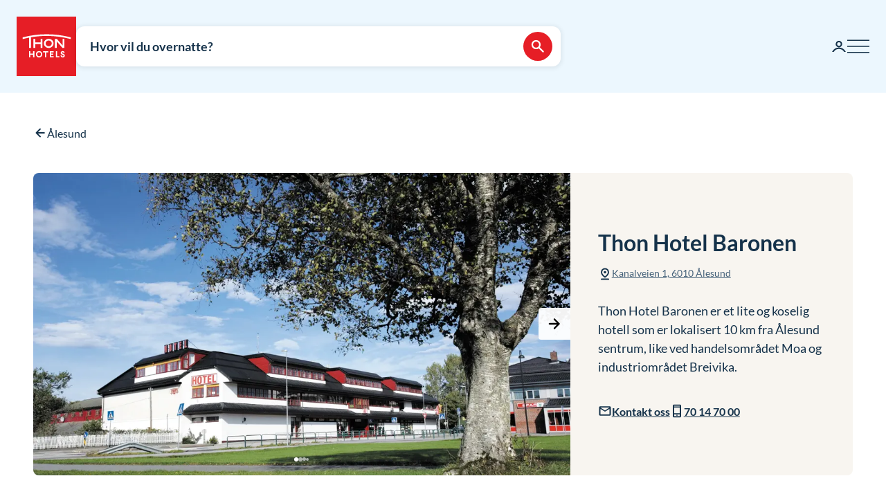

--- FILE ---
content_type: text/html; charset=utf-8
request_url: https://www.thonhotels.no/hoteller/norge/alesund/thon-hotel-baronen/
body_size: 50499
content:


<!doctype html>
<html lang="no">
    <head>
        <meta charset="utf-8" />
        <title>Thon Hotel Baronen | Thon Hotels</title>
            <script nonce="5Ynxahb8xHDoDHMK1eaodfdEIb1aJngIFJQmV7a8u1w=" id="CookieConsent" src="https://policy.app.cookieinformation.com/uc.js" data-culture="NB" data-gcm-enabled="false" type="text/javascript" async></script>

        

<script nonce="5Ynxahb8xHDoDHMK1eaodfdEIb1aJngIFJQmV7a8u1w=">
    window.dataLayer = window.dataLayer || [];

window.dataLayer.push({"event":"ViewContent","ecommerce":{"detail":{"products":[{"brand":"","category":"\u00C5lesund","price":0,"quantity":0,"id":"AESBAR","name":"Thon Hotel Baronen"}]}},"availability":{"content_ids":["AESBAR"],"city":"\u00C5lesund","region":"\u00C5lesund","country":"Norway","numberOfAdults":1,"numberOfChildren":0}},{"event":"authentication","user":{"userId":"680fb887f99a1d1241e1f26bb6cd3ba80d859ee54e3208fd3b695442bb2d15c6","isAuthenticated":false}});
    (function (w, d, s, l, i) {
        w[l] = w[l] || []; w[l].push({
            'gtm.start':
                new Date().getTime(), event: 'gtm.js'
        }); var f = d.getElementsByTagName(s)[0],
            j = d.createElement(s), dl = l != 'dataLayer' ? '&l=' + l : ''; j.async = true; j.src =
                'https://analytics.thonhotels.no/gtm.js?id=' + i + dl; var n = d.querySelector('[nonce]');
        n && j.setAttribute('nonce', n.nonce || n.getAttribute('nonce')); f.parentNode.insertBefore(j, f);
    })(window, document, 'script', 'dataLayer', 'GTM-PQLC5K9F');

</script>

        <script nonce="5Ynxahb8xHDoDHMK1eaodfdEIb1aJngIFJQmV7a8u1w=" src="/bundles/amplitude.js"></script>
<script nonce="5Ynxahb8xHDoDHMK1eaodfdEIb1aJngIFJQmV7a8u1w=" src="/bundles/amplitude-session-replay-plugin.js"></script>
<script nonce="5Ynxahb8xHDoDHMK1eaodfdEIb1aJngIFJQmV7a8u1w=" src="/bundles/amplitude-experiment.js"></script>
<script nonce="5Ynxahb8xHDoDHMK1eaodfdEIb1aJngIFJQmV7a8u1w=">
// Initialize Session Replay Plugin
            if (window.sessionReplay) {
                const sessionReplayTracking = window.sessionReplay.plugin({
                    serverZone: 'EU'
                });
                window.amplitude.add(sessionReplayTracking);
            }
// Initialize Amplitude Experiment SDK
            if (window.Experiment) {
                window.amplitudeExperiment = window.Experiment.initializeWithAmplitudeAnalytics('d5f8828f98f457202297bd2a82b155d9', {
                    serverZone: 'eu',
                    fetchOnStart: true,
                    automaticExposureTracking: true
                });
            }
const amplitudeOptions = {"serverZone":"EU","fetchRemoteConfig":true,"logLevel":1,"appVersion":"6.26.0","deviceId":"61abc071-a557-0ff4-91d3-5403486d22f6","userId":"","autocapture":{"attribution":{"excludeReferrers":["api.vipps.no","auth.thon.no","id.thon.no","checkoutshopper-live.adyen.com","login.thonhotels.no","thonhotels.com","thonhotels.no"]},"pageViews":false,"sessions":true,"formInteractions":false,"fileDownloads":true,"elementInteractions":false}};
const amplitudePublicKey = 'd5f8828f98f457202297bd2a82b155d9';
 window.amplitudeTracking = {};
 window.amplitudeTracking.events = [];
 window.amplitudeTracking.trackBasedOn = function(basedOnEventType, eventType, eventProperties) {
        const basedOnEvent = window.amplitudeTracking.events[basedOnEventType];
        
        if (basedOnEvent) {
            const evt = structuredClone(basedOnEvent);
            evt.event_type = eventType;
            if (eventProperties) {
                for (const [key, value] of Object.entries(eventProperties)) {
                    evt.event_properties[key] = value;
                }
            }
            window.amplitude.track(evt);
        }
 };
let clickBaseEvent = 'Page Viewed'
document.addEventListener('click', function (e) {
  let ampClickElem = e.target.closest('[data-amp-click]');
  if (!ampClickElem) {
     return;
  }
  
  let clickName = ampClickElem.dataset.ampClick;
  let clickProps = ampClickElem.dataset.ampProperties;
  let clickEvent = {};
  
  if (clickProps) {
     clickEvent = JSON.parse(clickProps.replaceAll("'", "\""));
  }
  
  clickEvent['Click Name'] = clickName;
  
  if (e.target.id) {
     clickEvent['Element Id'] = e.target.id;
  }
  
  window.amplitudeTracking.trackBasedOn(clickBaseEvent, 'Element Clicked', clickEvent);
});
let changedBaseEvent = 'Page Viewed';
let focusTimestamp = new Date();
document.addEventListener('focus', function (e) {
  if (['TEXTAREA','SELECT','INPUT'].indexOf(e.target.tagName) !== -1) {
     focusTimestamp = new Date();
  }
});

document.addEventListener('change', function (e) {
  let ampChangeElem = e.target.closest('[data-amp-change]');
  if (!ampChangeElem) {
     return;
  }
  
  let changeName = ampChangeElem.dataset.ampChange;
  let changeProps = ampChangeElem.dataset.ampProperties;
  let changeEvent = {};
  if (changeProps) {
     changeEvent = JSON.parse(changeProps.replaceAll("'", "\""));
  }
  changeEvent['Change Name'] = changeName; 
  changeEvent['Input Time Used'] = Math.round((new Date() - focusTimestamp) / 1000);  
  
  if (e.target.id) {
     changeEvent['Element Id'] = e.target.id;
  }

  if (e.target.name) {
    changeEvent['Element Name'] = e.target.name;
  }

  window.amplitudeTracking.trackBasedOn(changedBaseEvent, 'Element Changed', changeEvent);
});
let evt;
evt = {"event_type":"Page Viewed","event_properties":{"Login Status":"Guest","Project":"Thon Hotels Web","Page ID":"20808","Page Title":"Thon Hotel Baronen","Page Language":"Norwegian","Page Type":"Hotel Page","Page URL":"https://www.thonhotels.no/hoteller/norge/alesund/thon-hotel-baronen/","Page Path":"/hoteller/norge/alesund/thon-hotel-baronen/"}};
window.amplitudeTracking.events['Page Viewed'] = evt;
window.amplitude.track(evt);
</script>


        <meta name="viewport" content="width=device-width,initial-scale=1" />
<meta name="format-detection" content="telephone=no">

<link href="https://www.thonhotels.no/hoteller/norge/alesund/thon-hotel-baronen/" hreflang="no" rel="alternate"></link><link href="https://www.thonhotels.com/hotels/norway/alesund/thon-hotel-baronen/" hreflang="en" rel="alternate"></link><link href="https://www.thonhotels.com/fr/les-hotels/norvege/alesund/thon-hotel-baronen/" hreflang="fr" rel="alternate"></link><link href="https://www.thonhotels.com/de/hotels/norwegen/alesund/thon-hotel-baronen/" hreflang="de" rel="alternate"></link><link href="https://www.thonhotels.com/nl/hotels/noorwegen/alesund/thon-hotel-baronen/" hreflang="nl" rel="alternate"></link><link href="https://www.thonhotels.com/sv/hotell/norge/alesund/thon-hotel-baronen/" hreflang="sv" rel="alternate"></link><link href="https://www.thonhotels.com/da/hoteller/norge/alesund/thon-hotel-baronen/" hreflang="da" rel="alternate"></link>
<link href="https://www.thonhotels.no/hoteller/norge/alesund/thon-hotel-baronen/" rel="canonical"></link>
<meta content="Thon Hotel Baronen er et hjemmekoselig hotell i kun 10 km fra &amp;#197;lesund sentrum. Bestill her p&amp;#229; thonhotels.no for garantert lavest pris." name="description"></meta>
<meta content="20808" name="pageID"></meta>


<!-- Open graph -->
<meta property="og:title" content="Thon Hotel Baronen | Thon Hotels" />
<meta property="og:description" content="Thon Hotel Baronen er et hjemmekoselig hotell i kun 10 km fra &#xC5;lesund sentrum. Bestill her p&#xE5; thonhotels.no for garantert lavest pris." />
<meta property="og:type" content="website" />  
<meta property="og:url" content="https://www.thonhotels.no/hoteller/norge/alesund/thon-hotel-baronen/" />
<meta property="og:image" content="https://www.thonhotels.no/UI/thon-hotels-logo.png"/>
<meta property="og:site_name" content="Thon Hotels" />
<meta property="og:locale" content="nb_NO" />

<!-- Twitter cards -->
<meta name="twitter:card" content="summary"/>
<meta name="twitter:site" content="https://twitter.com/thonhotels" />


<link rel="stylesheet" href="/bundles/core.css?v=p8XkoBe1mvz-P0ois9kvFUwXyLLYeVIKK64nLsOlbFg">
<link rel="stylesheet" href="/bundles/main.css?v=otoc2QposeQ3ESGHO7YMM6LpZgI3_sB6sd73ic0AuOk">
    <link rel="stylesheet" href="/bundles/map.css?v=giAVMXWuYofi9KbZqBpVIFAB3Mm1SAFqYQpffGvRv0k">

<!-- Preload fonts -->
<link rel="preload" as="font" href="/UI/Fonts/lato-regular.woff2" type="font/woff2" crossorigin="anonymous">
<link rel="preload" as="font" href="/UI/Fonts/lato-bold.woff2" type="font/woff2" crossorigin="anonymous">
<link rel="preload" as="font" href="/UI/Fonts/lato-italic.woff2" type="font/woff2" crossorigin="anonymous">

<!-- Touch icons and favicons -->
<link rel="apple-touch-icon" sizes="180x180" href="/UI/favicons/apple-touch-icon.png">
<link rel="icon" type="image/png" sizes="32x32" href="/UI/favicons/favicon-32x32.png">
<link rel="icon" type="image/png" sizes="16x16" href="/UI/favicons/favicon-16x16.png">
<link rel="mask-icon" href="/UI/favicons/safari-pinned-tab.svg" color="#e61e26">
<link rel="shortcut icon" href="/favicon.ico">
<meta name="msapplication-TileColor" content="#ffffff">
<meta name="msapplication-config" content="/UI/favicons/browserconfig.xml">
<meta name="theme-color" content="#ffffff">

        
    









        


<script nonce="5Ynxahb8xHDoDHMK1eaodfdEIb1aJngIFJQmV7a8u1w=">
    (function () {
        const searchButtons = document.querySelectorAll('.search-dialog__submit-btn');
        searchButtons.forEach((item) => {
            item.addEventListener('click', function () {
                window._mfq = window._mfq || [];
                _mfq.push(['activateFeedback', '3IB0025kP0aJGybRPGcirg']);
            });
        });
    })();
</script>


        
<script nonce="5Ynxahb8xHDoDHMK1eaodfdEIb1aJngIFJQmV7a8u1w=" src="https://www.google.com/recaptcha/enterprise.js?render=6Lc4nHUqAAAAAITpR6_TdI9i2rhnuXWA4lAK5FhP" async></script>

        
    

        
        
        

    <script nonce="5Ynxahb8xHDoDHMK1eaodfdEIb1aJngIFJQmV7a8u1w=" type="application/ld+json">
        {"@context":"https://schema.org","@type":"Hotel","name":"Thon Hotel Baronen","description":"Thon Hotel Baronen er et hjemmekoselig hotell i kun 10 km fra \u00C5lesund sentrum. Bestill her p\u00E5 thonhotels.no for garantert lavest pris.","identifier":"AESBAR","image":{"@type":"ImageObject","url":"https://dam.thon.com/transform/d0cfec60-b9f9-44af-b27e-9b085fca24ba/ThonHotelBaronenExterior?io=transform%3Afill%2Cwidth%3A1100%2Cheight%3A619\u0026format=webp","contentUrl":"https://dam.thon.com/transform/d0cfec60-b9f9-44af-b27e-9b085fca24ba/ThonHotelBaronenExterior?io=transform%3Afill%2Cwidth%3A1100%2Cheight%3A619\u0026format=webp"},"url":"https://www.thonhotels.no/hoteller/norge/alesund/thon-hotel-baronen/","address":{"@type":"PostalAddress","addressCountry":"NO","addressLocality":"\u00C5lesund","addressRegion":"\u00C5lesund","postalCode":"6010","streetAddress":"Kanalveien 1"},"geo":{"@type":"GeoCoordinates","latitude":"62.4621406","longitude":"6.36338639"},"photo":{"@type":"ImageObject","url":"https://dam.thon.com/transform/d0cfec60-b9f9-44af-b27e-9b085fca24ba/ThonHotelBaronenExterior?io=transform%3Afill%2Cwidth%3A1100%2Cheight%3A619\u0026format=webp","contentUrl":"https://dam.thon.com/transform/d0cfec60-b9f9-44af-b27e-9b085fca24ba/ThonHotelBaronenExterior?io=transform%3Afill%2Cwidth%3A1100%2Cheight%3A619\u0026format=webp"},"telephone":"\u002B47 70147000","priceRange":"Fra 1\u00A0440 kr per natt"}
    </script>
    <script nonce="5Ynxahb8xHDoDHMK1eaodfdEIb1aJngIFJQmV7a8u1w=" type="application/ld+json">
        {"@context":"https://schema.org","@type":"Organization","name":"Thon Hotels","url":"https://www.thonhotels.no/","logo":{"@type":"ImageObject","url":"https://www.thonhotels.no/UI/thon-hotels-logo.png","contentUrl":"https://www.thonhotels.no/UI/thon-hotels-logo.png"}}
    </script>

        <link rel="manifest" href="/UI/favicons/site.webmanifest">
    </head>
    <body class="hotelPage  ">
        <nav aria-label="Gå til innhold">
            <a href="#content" class="sr-only sr-only--selectable">Gå direkte til innhold</a>
        </nav>
        

<!-- Google Tag Manager -->
<noscript>
    <iframe src="https://analytics.thonhotels.no/ns.html?id=GTM-PQLC5K9F"
            height="0" width="0" style="display:none;visibility:hidden"></iframe>
</noscript>

        


        <div class="site-grid">
        <!-- Page start-->
            <dialog class="modal-dialog modal-dialog--fullscreen" id="fullscreen">
                <div class="modal-dialog__content">
                    <form method="dialog">
                        <button type="submit" class="modal-dialog__close" aria-label="Lukk">
                            <svg class="icon icon--primary icon--24" aria-hidden="true"><use href="/UI/Icons/svg-sprite.svg#ic-close-24"></use></svg>
                        </button>
                    <input name="__RequestVerificationToken" type="hidden" value="CfDJ8KPEBhU4JblFhGIzpieb_6vP_TBQCynXRIDqPI-x-HZDk3nxMAOJe_tKjhrNv1IxAtAdpP6lqNpnaYkitJVUVMJOXnjSr5AgD2_JqN730iagxESBlxM7XbLTHBbOILTBKej-yx00Zk4RjyaG6LYsWrg" /></form>
                    <div class="modal-dialog__content-inner">
                    </div>
                </div>
            </dialog>

            <!-- Site messages -->
            

            

            

            





                
            
<header class="global-header">
    <a href="/" class="global-header__logo" aria-label="Thon Hotels">
    <svg class="global-header__logo-symbol" aria-hidden="true" width="86" height="86" viewBox="0 0 100 100" fill="none" xmlns="http://www.w3.org/2000/svg">
    <path d="M100 0H0V100H100V0Z" fill="#E61E26" />
<path d="M40.494 43.4215H31.3229V37.4956H28.3247V52.5221H31.3229V46.2081H40.494V52.5221H43.457V37.4956H40.494V43.4215Z" fill="white" />
<path d="M77.2842 48.5362L67.6898 37.4956H64.3389V52.4868H67.3018V41.4815L76.8962 52.4868H80.2472V37.4956H77.2842V48.5362Z" fill="white" />
<path d="M62.0815 45.0087C62.0815 49.2415 58.413 52.6983 53.9333 52.6983C49.4183 52.6983 45.7852 49.2415 45.7852 45.0087C45.7852 40.7759 49.4536 37.3191 53.9333 37.3191C58.413 37.3191 62.0815 40.7406 62.0815 45.0087ZM59.0832 45.0087C59.0832 42.2926 56.7552 40.1057 53.898 40.1057C51.0409 40.1057 48.7128 42.2926 48.7128 45.0087C48.7128 47.7247 51.0409 49.9117 53.898 49.9117C56.7552 49.9117 59.0832 47.6895 59.0832 45.0087Z" fill="white" />
<path d="M90.7937 34.8147C77.7426 31.3932 64.2329 29.6648 50.6174 29.6648C37.0018 29.6648 23.4921 31.3932 10.441 34.8147L10.1235 34.8853V37.8129L10.6879 37.6719C14.0389 36.79 17.4604 35.9787 20.8819 35.3438V52.5219H23.986V34.7442C32.7338 33.2274 41.6227 32.4514 50.5821 32.4514C64.1271 32.4514 77.5662 34.2151 90.5468 37.6366L91.1112 37.7777V34.8853L90.7937 34.8147Z" fill="white" />
<path d="M27.7604 62.1163H22.8574V58.1304H20.8115V68.3949H22.8574V64.0563H27.7604V68.3949H29.8415V58.1304H27.7604V62.1163Z" fill="white" />
<path d="M37.7779 57.9187C36.2612 57.9187 34.9208 58.4478 33.9331 59.4355C32.9808 60.3878 32.4517 61.7635 32.4517 63.245C32.4517 64.7265 32.9808 66.1021 33.9331 67.0898C34.8855 68.0774 36.2612 68.6065 37.7779 68.6065C40.8467 68.6065 43.1042 66.349 43.1042 63.245C43.1042 60.1762 40.882 57.9187 37.7779 57.9187ZM40.9525 63.245C40.9525 65.2556 39.6474 66.6665 37.7779 66.6665C35.9085 66.6665 34.6033 65.2556 34.6033 63.245C34.6033 61.2344 35.9085 59.8587 37.7779 59.8587C39.6474 59.8587 40.9525 61.2344 40.9525 63.245Z" fill="white" />
<path d="M44.4092 60.0351H47.7249V68.3949H49.7707V60.0351H53.1217V58.1304H44.4092V60.0351Z" fill="white" />
<path d="M55.8027 68.3949H62.0814V66.4902H57.8486V64.0916H61.5876V62.1515H57.8486V60.0351H62.0814V58.1304H55.8027V68.3949Z" fill="white" />
<path d="M67.9718 58.1304H65.8906V68.3949H71.8166V66.4902H67.9718V58.1304Z" fill="white" />
<path d="M77.9192 62.2573C76.7199 61.834 76.1556 61.5871 76.1556 60.8111C76.1556 60.1409 76.5788 59.7529 77.2843 59.7529C78.0251 59.7529 78.4836 60.2467 78.5189 60.9875V61.0228H80.6V60.9875C80.5295 59.0122 79.3654 57.9187 77.3549 57.9187C76.3672 57.9187 75.5559 58.2009 74.9563 58.8005C74.3919 59.3649 74.0744 60.1057 74.0744 61.0228C74.0744 62.5748 74.921 63.4919 77.0374 64.1621C78.3425 64.5854 78.8363 65.0087 78.8363 65.6436C78.8363 66.3138 78.3072 66.7723 77.5312 66.7723C76.5083 66.7723 75.9792 66.2432 75.9439 65.2556V65.2203H73.8628V65.2556C73.9333 67.3367 75.2737 68.6065 77.496 68.6065C78.4836 68.6065 79.3302 68.3243 79.9298 67.7952C80.5647 67.2309 80.9175 66.4549 80.9175 65.5025C80.8822 63.8799 80.0356 62.9981 77.9192 62.2573Z" fill="white" />

</svg>

</a>

    



<div class="global-header__search">
    <button class="global-header__search-trigger _jsShowDialog" type="button">

            <span class="u-hide-for-medium-down">Hvor vil du overnatte?</span>

        <span class="u-hide-for-medium">Finn hotell</span>
        <span class="global-header__search-trigger-icon">
            <svg class="icon icon--inverse icon--24" aria-hidden="true"><use href="/UI/Icons/svg-sprite.svg#ic-search-24"></use></svg>
        </span>
    </button>

</div>


<dialog id="searchDialog"
        class="search-dialog is-hotel"
        data-bodyclass="is-dialog"
        aria-label="Hotells&#xF8;k">

    <div id="searchLoaderModal"
         class="modal modal--loader"
         data-slow-response-text="Dette tok litt tid og kan skyldes at vi har mye trafikk akkurat nå. Ikke oppdater siden på nytt. Forespørselen din blir behandlet.">
        <div class="modal__background"></div>
        <div class="modal__content" role="dialog">
            <div class="loader u-text-center">
                <div class="loader__svg">
    <iframe width="65" height="65" frameborder="0" aria-hidden="true" src="/UI/Illustrations/animated-suitcase.svg"></iframe>
</div>

                <p class="loader__message">Vi søker etter ledige rom for deg...</p>
            </div>
        </div>
    </div>

    <header class="search-dialog__header">
        <a href="/" class="search-dialog__logo" aria-label="Thon Hotels">
            <svg class="global-header__logo-symbol" aria-hidden="true" width="86" height="86" viewBox="0 0 100 100" fill="none" xmlns="http://www.w3.org/2000/svg">
    <path d="M100 0H0V100H100V0Z" fill="#E61E26" />
<path d="M40.494 43.4215H31.3229V37.4956H28.3247V52.5221H31.3229V46.2081H40.494V52.5221H43.457V37.4956H40.494V43.4215Z" fill="white" />
<path d="M77.2842 48.5362L67.6898 37.4956H64.3389V52.4868H67.3018V41.4815L76.8962 52.4868H80.2472V37.4956H77.2842V48.5362Z" fill="white" />
<path d="M62.0815 45.0087C62.0815 49.2415 58.413 52.6983 53.9333 52.6983C49.4183 52.6983 45.7852 49.2415 45.7852 45.0087C45.7852 40.7759 49.4536 37.3191 53.9333 37.3191C58.413 37.3191 62.0815 40.7406 62.0815 45.0087ZM59.0832 45.0087C59.0832 42.2926 56.7552 40.1057 53.898 40.1057C51.0409 40.1057 48.7128 42.2926 48.7128 45.0087C48.7128 47.7247 51.0409 49.9117 53.898 49.9117C56.7552 49.9117 59.0832 47.6895 59.0832 45.0087Z" fill="white" />
<path d="M90.7937 34.8147C77.7426 31.3932 64.2329 29.6648 50.6174 29.6648C37.0018 29.6648 23.4921 31.3932 10.441 34.8147L10.1235 34.8853V37.8129L10.6879 37.6719C14.0389 36.79 17.4604 35.9787 20.8819 35.3438V52.5219H23.986V34.7442C32.7338 33.2274 41.6227 32.4514 50.5821 32.4514C64.1271 32.4514 77.5662 34.2151 90.5468 37.6366L91.1112 37.7777V34.8853L90.7937 34.8147Z" fill="white" />
<path d="M27.7604 62.1163H22.8574V58.1304H20.8115V68.3949H22.8574V64.0563H27.7604V68.3949H29.8415V58.1304H27.7604V62.1163Z" fill="white" />
<path d="M37.7779 57.9187C36.2612 57.9187 34.9208 58.4478 33.9331 59.4355C32.9808 60.3878 32.4517 61.7635 32.4517 63.245C32.4517 64.7265 32.9808 66.1021 33.9331 67.0898C34.8855 68.0774 36.2612 68.6065 37.7779 68.6065C40.8467 68.6065 43.1042 66.349 43.1042 63.245C43.1042 60.1762 40.882 57.9187 37.7779 57.9187ZM40.9525 63.245C40.9525 65.2556 39.6474 66.6665 37.7779 66.6665C35.9085 66.6665 34.6033 65.2556 34.6033 63.245C34.6033 61.2344 35.9085 59.8587 37.7779 59.8587C39.6474 59.8587 40.9525 61.2344 40.9525 63.245Z" fill="white" />
<path d="M44.4092 60.0351H47.7249V68.3949H49.7707V60.0351H53.1217V58.1304H44.4092V60.0351Z" fill="white" />
<path d="M55.8027 68.3949H62.0814V66.4902H57.8486V64.0916H61.5876V62.1515H57.8486V60.0351H62.0814V58.1304H55.8027V68.3949Z" fill="white" />
<path d="M67.9718 58.1304H65.8906V68.3949H71.8166V66.4902H67.9718V58.1304Z" fill="white" />
<path d="M77.9192 62.2573C76.7199 61.834 76.1556 61.5871 76.1556 60.8111C76.1556 60.1409 76.5788 59.7529 77.2843 59.7529C78.0251 59.7529 78.4836 60.2467 78.5189 60.9875V61.0228H80.6V60.9875C80.5295 59.0122 79.3654 57.9187 77.3549 57.9187C76.3672 57.9187 75.5559 58.2009 74.9563 58.8005C74.3919 59.3649 74.0744 60.1057 74.0744 61.0228C74.0744 62.5748 74.921 63.4919 77.0374 64.1621C78.3425 64.5854 78.8363 65.0087 78.8363 65.6436C78.8363 66.3138 78.3072 66.7723 77.5312 66.7723C76.5083 66.7723 75.9792 66.2432 75.9439 65.2556V65.2203H73.8628V65.2556C73.9333 67.3367 75.2737 68.6065 77.496 68.6065C78.4836 68.6065 79.3302 68.3243 79.9298 67.7952C80.5647 67.2309 80.9175 66.4549 80.9175 65.5025C80.8822 63.8799 80.0356 62.9981 77.9192 62.2573Z" fill="white" />

</svg>

        </a>
        <form class="search-dialog__close-form" method="dialog">
            <button class="btn btn--icon-only" type="submit" aria-label="Lukk">
                <svg class="icon icon--primary" aria-hidden="true"><use href="/UI/Icons/svg-sprite.svg#ic-close-24"></use></svg>
            </button>
        <input name="__RequestVerificationToken" type="hidden" value="CfDJ8KPEBhU4JblFhGIzpieb_6vP_TBQCynXRIDqPI-x-HZDk3nxMAOJe_tKjhrNv1IxAtAdpP6lqNpnaYkitJVUVMJOXnjSr5AgD2_JqN730iagxESBlxM7XbLTHBbOILTBKej-yx00Zk4RjyaG6LYsWrg" /></form>
    </header>

    <form id="search_form" novalidate action="/hoteller/sok/" data-ajax method="post" rel="nofollow" data-target="#search_validation_errors" data-indicator="#searchLoaderModal">
    </form>

    <div class="search-dialog__content _jsSearchDialog" data-form="search_form">
            <input type="hidden" name="Rooms[0].SelectedRoom" />
                <div class="search-dialog__menu">
                    <h2 class="sr-only">Velg mellom vanlig hotellbestilling, bestilling med bonuspoeng eller lavpriskalender.</h2>
                    <button class="search-dialog__menu-btn" type="button" aria-pressed=true data-dialogclass="is-hotel">Hotell</button>
                        <button class="search-dialog__menu-btn" type="button" aria-pressed=false data-dialogclass="is-points" data-ispoints>Bonusovernatting</button>
                        <button class="search-dialog__menu-btn" type="button" aria-pressed="false" data-dialogclass="is-calendar" data-ispoints>Priskalender</button>
                </div>
            <input type="hidden" name="IsPointsSearch" value="false" />
            <div class="search-dialog__points">
                <form autocomplete='off' action="/SearchDialogPoints" method="post" data-ajax data-target data-swap="outerHTML" data-indicator data-submitonview>
                    <input name="pageId" type="hidden" value="20808" />
                    <input name="language" type="hidden" value="no" />
                </form>
            </div>

        

<div class="search-dialog__primary _jsCloseOnLostFocus" data-autocomplete >
    <div class="search-dialog__input search-dialog__input--hotel _jsActiveOnFocus is-done">
        <input type="hidden" name="SearchPageId" value="20808" />
        <label class="search-dialog__input-label" for="search-dialog-input">Hvor vil du overnatte?</label>
        <input class="search-dialog__input-field amp-unmask"
               type="search"
               id="search-dialog-input"
               name="HotelSearch"
               value="Thon Hotel Baronen, &#xC5;lesund" 
               placeholder="Hotell eller sted"
               autofocus
               role="combobox"
               autocomplete="off"
               aria-autocomplete="list"
               aria-expanded="false"
               aria-controls="searchDialogHotels"
               data-validationinput-for="SearchPageId">
    </div>
    <div class="field-validation-error is-hidden" data-validationmessage-for="SearchPageId"></div>

    <div class="search-dialog__panel search-dialog__panel--hotels" id="searchDialogHotels" hidden>
        <div class="search-autocomplete__no-hits" data-nohits hidden>Beklager - vi finner ikke stedet eller hotellet</div>
        <ul class="search-autocomplete">
                <li class="search-autocomplete__item destination" data-search-terms="Alta Hammerfest" data-value="892" hidden>
                    <button class="search-autocomplete__item-btn" type="button" tabindex="-1">Alta (1 hotell)</button>
                </li>
                <li class="search-autocomplete__item destination" data-search-terms="Andenes " data-value="20725" hidden>
                    <button class="search-autocomplete__item-btn" type="button" tabindex="-1">Andenes (1 hotell)</button>
                </li>
                <li class="search-autocomplete__item destination" data-search-terms="Arendal " data-value="905" hidden>
                    <button class="search-autocomplete__item-btn" type="button" tabindex="-1">Arendal (1 hotell)</button>
                </li>
                <li class="search-autocomplete__item destination" data-search-terms="Asker " data-value="927" hidden>
                    <button class="search-autocomplete__item-btn" type="button" tabindex="-1">Asker (1 hotell)</button>
                </li>
                <li class="search-autocomplete__item destination" data-search-terms="Bergen " data-value="934" hidden>
                    <button class="search-autocomplete__item-btn" type="button" tabindex="-1">Bergen (4 hoteller)</button>
                </li>
                <li class="search-autocomplete__item destination" data-search-terms="Bod&#xF8; " data-value="965" hidden>
                    <button class="search-autocomplete__item-btn" type="button" tabindex="-1">Bod&#xF8; (2 hoteller)</button>
                </li>
                <li class="search-autocomplete__item destination" data-search-terms="Brussel " data-value="1417" hidden>
                    <button class="search-autocomplete__item-btn" type="button" tabindex="-1">Brussel (7 hoteller)</button>
                </li>
                <li class="search-autocomplete__item destination" data-search-terms="Br&#xF8;nn&#xF8;ysund " data-value="975" hidden>
                    <button class="search-autocomplete__item-btn" type="button" tabindex="-1">Br&#xF8;nn&#xF8;ysund (2 hoteller)</button>
                </li>
                <li class="search-autocomplete__item destination" data-search-terms="Drammen " data-value="92814" hidden>
                    <button class="search-autocomplete__item-btn" type="button" tabindex="-1">Drammen (1 hotell)</button>
                </li>
                <li class="search-autocomplete__item destination" data-search-terms="Elverum " data-value="60819" hidden>
                    <button class="search-autocomplete__item-btn" type="button" tabindex="-1">Elverum (2 hoteller)</button>
                </li>
                <li class="search-autocomplete__item destination" data-search-terms="Fl&#xE5; " data-value="1002" hidden>
                    <button class="search-autocomplete__item-btn" type="button" tabindex="-1">Fl&#xE5; (1 hotell)</button>
                </li>
                <li class="search-autocomplete__item destination" data-search-terms="Fosnav&#xE5;g &#xC5;lesund M&#xE5;l&#xF8;y" data-value="1013" hidden>
                    <button class="search-autocomplete__item-btn" type="button" tabindex="-1">Fosnav&#xE5;g (1 hotell)</button>
                </li>
                <li class="search-autocomplete__item destination" data-search-terms="Gardermoen Oslo lufthavn, Oslo airport" data-value="1021" hidden>
                    <button class="search-autocomplete__item-btn" type="button" tabindex="-1">Gardermoen (2 hoteller)</button>
                </li>
                <li class="search-autocomplete__item destination" data-search-terms="G&#xF8;teborg Sverige" data-value="80173" hidden>
                    <button class="search-autocomplete__item-btn" type="button" tabindex="-1">G&#xF8;teborg (1 hotell)</button>
                </li>
                <li class="search-autocomplete__item destination" data-search-terms="Halden " data-value="1035" hidden>
                    <button class="search-autocomplete__item-btn" type="button" tabindex="-1">Halden (1 hotell)</button>
                </li>
                <li class="search-autocomplete__item destination" data-search-terms="Hamar " data-value="53509" hidden>
                    <button class="search-autocomplete__item-btn" type="button" tabindex="-1">Hamar (1 hotell)</button>
                </li>
                <li class="search-autocomplete__item destination" data-search-terms="Hammerfest Alta" data-value="1042" hidden>
                    <button class="search-autocomplete__item-btn" type="button" tabindex="-1">Hammerfest (1 hotell)</button>
                </li>
                <li class="search-autocomplete__item destination" data-search-terms="Harstad " data-value="1056" hidden>
                    <button class="search-autocomplete__item-btn" type="button" tabindex="-1">Harstad (1 hotell)</button>
                </li>
                <li class="search-autocomplete__item destination" data-search-terms="Haugesund " data-value="1063" hidden>
                    <button class="search-autocomplete__item-btn" type="button" tabindex="-1">Haugesund (1 hotell)</button>
                </li>
                <li class="search-autocomplete__item destination" data-search-terms="Horten " data-value="20196" hidden>
                    <button class="search-autocomplete__item-btn" type="button" tabindex="-1">Horten (1 hotell)</button>
                </li>
                <li class="search-autocomplete__item destination" data-search-terms="Kautokeino " data-value="1073" hidden>
                    <button class="search-autocomplete__item-btn" type="button" tabindex="-1">Kautokeino (1 hotell)</button>
                </li>
                <li class="search-autocomplete__item destination" data-search-terms="Kirkenes " data-value="1077" hidden>
                    <button class="search-autocomplete__item-btn" type="button" tabindex="-1">Kirkenes (1 hotell)</button>
                </li>
                <li class="search-autocomplete__item destination" data-search-terms="Kristiansand " data-value="1084" hidden>
                    <button class="search-autocomplete__item-btn" type="button" tabindex="-1">Kristiansand (3 hoteller)</button>
                </li>
                <li class="search-autocomplete__item destination" data-search-terms="Kristiansund Molde" data-value="1098" hidden>
                    <button class="search-autocomplete__item-btn" type="button" tabindex="-1">Kristiansund (2 hoteller)</button>
                </li>
                <li class="search-autocomplete__item destination" data-search-terms="Levanger " data-value="1105" hidden>
                    <button class="search-autocomplete__item-btn" type="button" tabindex="-1">Levanger (1 hotell)</button>
                </li>
                <li class="search-autocomplete__item destination" data-search-terms="Lillestr&#xF8;m " data-value="1111" hidden>
                    <button class="search-autocomplete__item-btn" type="button" tabindex="-1">Lillestr&#xF8;m (2 hoteller)</button>
                </li>
                <li class="search-autocomplete__item destination" data-search-terms="Lofoten Svolv&#xE6;r" data-value="1347" hidden>
                    <button class="search-autocomplete__item-btn" type="button" tabindex="-1">Lofoten (2 hoteller)</button>
                </li>
                <li class="search-autocomplete__item destination" data-search-terms="L&#xF8;renskog " data-value="1128" hidden>
                    <button class="search-autocomplete__item-btn" type="button" tabindex="-1">L&#xF8;renskog (1 hotell)</button>
                </li>
                <li class="search-autocomplete__item destination" data-search-terms="Mo i Rana " data-value="89260" hidden>
                    <button class="search-autocomplete__item-btn" type="button" tabindex="-1">Mo i Rana (1 hotell)</button>
                </li>
                <li class="search-autocomplete__item destination" data-search-terms="Molde " data-value="1135" hidden>
                    <button class="search-autocomplete__item-btn" type="button" tabindex="-1">Molde (1 hotell)</button>
                </li>
                <li class="search-autocomplete__item destination" data-search-terms="M&#xE5;l&#xF8;y " data-value="20723" hidden>
                    <button class="search-autocomplete__item-btn" type="button" tabindex="-1">M&#xE5;l&#xF8;y (1 hotell)</button>
                </li>
                <li class="search-autocomplete__item destination" data-search-terms="Narvik " data-value="20445" hidden>
                    <button class="search-autocomplete__item-btn" type="button" tabindex="-1">Narvik (1 hotell)</button>
                </li>
                <li class="search-autocomplete__item destination" data-search-terms="Norheimsund " data-value="1144" hidden>
                    <button class="search-autocomplete__item-btn" type="button" tabindex="-1">Norheimsund (1 hotell)</button>
                </li>
                <li class="search-autocomplete__item destination" data-search-terms="Notodden " data-value="88892" hidden>
                    <button class="search-autocomplete__item-btn" type="button" tabindex="-1">Notodden (1 hotell)</button>
                </li>
                <li class="search-autocomplete__item destination" data-search-terms="Oslo " data-value="1158" hidden>
                    <button class="search-autocomplete__item-btn" type="button" tabindex="-1">Oslo (16 hoteller)</button>
                </li>
                <li class="search-autocomplete__item destination" data-search-terms="Otta " data-value="2515" hidden>
                    <button class="search-autocomplete__item-btn" type="button" tabindex="-1">Otta (1 hotell)</button>
                </li>
                <li class="search-autocomplete__item destination" data-search-terms="Rotterdam " data-value="1464" hidden>
                    <button class="search-autocomplete__item-btn" type="button" tabindex="-1">Rotterdam (1 hotell)</button>
                </li>
                <li class="search-autocomplete__item destination" data-search-terms="Sandnes " data-value="1267" hidden>
                    <button class="search-autocomplete__item-btn" type="button" tabindex="-1">Sandnes (1 hotell)</button>
                </li>
                <li class="search-autocomplete__item destination" data-search-terms="Sandvika " data-value="1274" hidden>
                    <button class="search-autocomplete__item-btn" type="button" tabindex="-1">Sandvika (1 hotell)</button>
                </li>
                <li class="search-autocomplete__item destination" data-search-terms="Selbu Trondheim" data-value="78087" hidden>
                    <button class="search-autocomplete__item-btn" type="button" tabindex="-1">Selbu (1 hotell)</button>
                </li>
                <li class="search-autocomplete__item destination" data-search-terms="Skeikampen Otta Hamar" data-value="1283" hidden>
                    <button class="search-autocomplete__item-btn" type="button" tabindex="-1">Skeikampen (1 hotell)</button>
                </li>
                <li class="search-autocomplete__item destination" data-search-terms="Ski " data-value="1297" hidden>
                    <button class="search-autocomplete__item-btn" type="button" tabindex="-1">Ski (1 hotell)</button>
                </li>
                <li class="search-autocomplete__item destination" data-search-terms="Skien " data-value="1308" hidden>
                    <button class="search-autocomplete__item-btn" type="button" tabindex="-1">Skien (1 hotell)</button>
                </li>
                <li class="search-autocomplete__item destination" data-search-terms="Sor&#xF8; K&#xF8;benhavn Danmark Copenhagen" data-value="76341" hidden>
                    <button class="search-autocomplete__item-btn" type="button" tabindex="-1">Sor&#xF8; (1 hotell)</button>
                </li>
                <li class="search-autocomplete__item destination" data-search-terms="Sotra Bergen" data-value="86476" hidden>
                    <button class="search-autocomplete__item-btn" type="button" tabindex="-1">Sotra (1 hotell)</button>
                </li>
                <li class="search-autocomplete__item destination" data-search-terms="Stavanger " data-value="1320" hidden>
                    <button class="search-autocomplete__item-btn" type="button" tabindex="-1">Stavanger (3 hoteller)</button>
                </li>
                <li class="search-autocomplete__item destination" data-search-terms="Stockholm Sverige" data-value="63426" hidden>
                    <button class="search-autocomplete__item-btn" type="button" tabindex="-1">Stockholm (2 hoteller)</button>
                </li>
                <li class="search-autocomplete__item destination" data-search-terms="Troms&#xF8; " data-value="1368" hidden>
                    <button class="search-autocomplete__item-btn" type="button" tabindex="-1">Troms&#xF8; (2 hoteller)</button>
                </li>
                <li class="search-autocomplete__item destination" data-search-terms="Trondheim " data-value="1379" hidden>
                    <button class="search-autocomplete__item-btn" type="button" tabindex="-1">Trondheim (2 hoteller)</button>
                </li>
                <li class="search-autocomplete__item destination" data-search-terms="T&#xF8;nsberg " data-value="1359" hidden>
                    <button class="search-autocomplete__item-btn" type="button" tabindex="-1">T&#xF8;nsberg (1 hotell)</button>
                </li>
                <li class="search-autocomplete__item destination" data-search-terms="Taastrup K&#xF8;benhavn Danmark Copenhagen" data-value="68460" hidden>
                    <button class="search-autocomplete__item-btn" type="button" tabindex="-1">Taastrup (1 hotell)</button>
                </li>
                <li class="search-autocomplete__item destination" data-search-terms="Verdal " data-value="52604" hidden>
                    <button class="search-autocomplete__item-btn" type="button" tabindex="-1">Verdal (1 hotell)</button>
                </li>
                <li class="search-autocomplete__item destination" data-search-terms="Vester&#xE5;len " data-value="72246" hidden>
                    <button class="search-autocomplete__item-btn" type="button" tabindex="-1">Vester&#xE5;len (1 hotell)</button>
                </li>
                <li class="search-autocomplete__item destination" data-search-terms="Vinstra G&#xE5;l&#xE5;" data-value="71928" hidden>
                    <button class="search-autocomplete__item-btn" type="button" tabindex="-1">Vinstra (1 hotell)</button>
                </li>
                <li class="search-autocomplete__item destination" data-search-terms="&#xC5;l " data-value="2251" hidden>
                    <button class="search-autocomplete__item-btn" type="button" tabindex="-1">&#xC5;l (1 hotell)</button>
                </li>
                <li class="search-autocomplete__item destination" data-search-terms="&#xC5;lesund Molde" data-value="885" hidden>
                    <button class="search-autocomplete__item-btn" type="button" tabindex="-1">&#xC5;lesund (2 hoteller)</button>
                </li>
                <li class="search-autocomplete__item hotel" data-search-terms="Hotel Bristol Oslo " data-value="1172" hidden>
                    <button class="search-autocomplete__item-btn" type="button" tabindex="-1">Hotel Bristol, Oslo</button>
                </li>
                <li class="search-autocomplete__item hotel" data-search-terms="Stanhope Hotel Brussels by Thon Hotels " data-value="1443" hidden>
                    <button class="search-autocomplete__item-btn" type="button" tabindex="-1">Stanhope Hotel Brussels by Thon Hotels</button>
                </li>
                <li class="search-autocomplete__item hotel" data-search-terms="Thon Hotel Alta Hammerfest" data-value="893" hidden>
                    <button class="search-autocomplete__item-btn" type="button" tabindex="-1">Thon Hotel Alta</button>
                </li>
                <li class="search-autocomplete__item hotel" data-search-terms="Thon Hotel Andrikken Andenes " data-value="20726" hidden>
                    <button class="search-autocomplete__item-btn" type="button" tabindex="-1">Thon Hotel Andrikken, Andenes</button>
                </li>
                <li class="search-autocomplete__item hotel" data-search-terms="Thon Hotel Arena Lillestr&#xF8;m " data-value="1112" hidden>
                    <button class="search-autocomplete__item-btn" type="button" tabindex="-1">Thon Hotel Arena, Lillestr&#xF8;m</button>
                </li>
                <li class="search-autocomplete__item hotel" data-search-terms="Thon Hotel Arendal " data-value="906" hidden>
                    <button class="search-autocomplete__item-btn" type="button" tabindex="-1">Thon Hotel Arendal</button>
                </li>
                <li class="search-autocomplete__item hotel" data-search-terms="Thon Hotel Asker " data-value="928" hidden>
                    <button class="search-autocomplete__item-btn" type="button" tabindex="-1">Thon Hotel Asker</button>
                </li>
                <li class="search-autocomplete__item hotel" data-search-terms="Thon Hotel Astoria Oslo " data-value="1222" hidden>
                    <button class="search-autocomplete__item-btn" type="button" tabindex="-1">Thon Hotel Astoria, Oslo</button>
                </li>
                <li class="search-autocomplete__item hotel" data-search-terms="Thon Hotel Backlund Levanger " data-value="1106" hidden>
                    <button class="search-autocomplete__item-btn" type="button" tabindex="-1">Thon Hotel Backlund, Levanger</button>
                </li>
                <li class="search-autocomplete__item hotel" data-search-terms="Thon Hotel Baronen &#xC5;lesund Molde" data-value="20808" hidden>
                    <button class="search-autocomplete__item-btn" type="button" tabindex="-1">Thon Hotel Baronen, &#xC5;lesund</button>
                </li>
                <li class="search-autocomplete__item hotel" data-search-terms="Thon Hotel Bergen Airport " data-value="951" hidden>
                    <button class="search-autocomplete__item-btn" type="button" tabindex="-1">Thon Hotel Bergen Airport</button>
                </li>
                <li class="search-autocomplete__item hotel" data-search-terms="Thon Hotel Bj&#xF8;rneparken Fl&#xE5; " data-value="1003" hidden>
                    <button class="search-autocomplete__item-btn" type="button" tabindex="-1">Thon Hotel Bj&#xF8;rneparken, Fl&#xE5;</button>
                </li>
                <li class="search-autocomplete__item hotel" data-search-terms="Thon Hotel Bristol Bergen " data-value="942" hidden>
                    <button class="search-autocomplete__item-btn" type="button" tabindex="-1">Thon Hotel Bristol Bergen</button>
                </li>
                <li class="search-autocomplete__item hotel" data-search-terms="Thon Hotel Bristol Stephanie Brussel " data-value="1437" hidden>
                    <button class="search-autocomplete__item-btn" type="button" tabindex="-1">Thon Hotel Bristol Stephanie, Brussel</button>
                </li>
                <li class="search-autocomplete__item hotel" data-search-terms="Thon Hotel Brussels Airport " data-value="1432" hidden>
                    <button class="search-autocomplete__item-btn" type="button" tabindex="-1">Thon Hotel Brussels Airport</button>
                </li>
                <li class="search-autocomplete__item hotel" data-search-terms="Thon Hotel Brussels City Centre " data-value="1451" hidden>
                    <button class="search-autocomplete__item-btn" type="button" tabindex="-1">Thon Hotel Brussels City Centre</button>
                </li>
                <li class="search-autocomplete__item hotel" data-search-terms="Thon Hotel Br&#xF8;nn&#xF8;ysund " data-value="982" hidden>
                    <button class="search-autocomplete__item-btn" type="button" tabindex="-1">Thon Hotel Br&#xF8;nn&#xF8;ysund</button>
                </li>
                <li class="search-autocomplete__item hotel" data-search-terms="Thon Hotel Cecil Oslo " data-value="1251" hidden>
                    <button class="search-autocomplete__item-btn" type="button" tabindex="-1">Thon Hotel Cecil, Oslo</button>
                </li>
                <li class="search-autocomplete__item hotel" data-search-terms="Thon Hotel Central Elverum " data-value="60821" hidden>
                    <button class="search-autocomplete__item-btn" type="button" tabindex="-1">Thon Hotel Central, Elverum</button>
                </li>
                <li class="search-autocomplete__item hotel" data-search-terms="Thon Hotel Dockyard G&#xF8;teborg Sverige" data-value="80174" hidden>
                    <button class="search-autocomplete__item-btn" type="button" tabindex="-1">Thon Hotel Dockyard, G&#xF8;teborg</button>
                </li>
                <li class="search-autocomplete__item hotel" data-search-terms="Thon Hotel Drammen " data-value="92815" hidden>
                    <button class="search-autocomplete__item-btn" type="button" tabindex="-1">Thon Hotel Drammen</button>
                </li>
                <li class="search-autocomplete__item hotel" data-search-terms="Thon Hotel Elgstua Elverum " data-value="60820" hidden>
                    <button class="search-autocomplete__item-btn" type="button" tabindex="-1">Thon Hotel Elgstua, Elverum</button>
                </li>
                <li class="search-autocomplete__item hotel" data-search-terms="Thon Hotel EU Brussel " data-value="1419" hidden>
                    <button class="search-autocomplete__item-btn" type="button" tabindex="-1">Thon Hotel EU, Brussel</button>
                </li>
                <li class="search-autocomplete__item hotel" data-search-terms="Thon Hotel Europa Oslo " data-value="1228" hidden>
                    <button class="search-autocomplete__item-btn" type="button" tabindex="-1">Thon Hotel Europa, Oslo</button>
                </li>
                <li class="search-autocomplete__item hotel" data-search-terms="Thon Hotel Fosnav&#xE5;g &#xC5;lesund M&#xE5;l&#xF8;y" data-value="1014" hidden>
                    <button class="search-autocomplete__item-btn" type="button" tabindex="-1">Thon Hotel Fosnav&#xE5;g</button>
                </li>
                <li class="search-autocomplete__item hotel" data-search-terms="Thon Hotel Gardermoen Oslo lufthavn, Oslo airport" data-value="1031" hidden>
                    <button class="search-autocomplete__item-btn" type="button" tabindex="-1">Thon Hotel Gardermoen</button>
                </li>
                <li class="search-autocomplete__item hotel" data-search-terms="Thon Hotel Gyldenl&#xF8;ve Oslo " data-value="1258" hidden>
                    <button class="search-autocomplete__item-btn" type="button" tabindex="-1">Thon Hotel Gyldenl&#xF8;ve, Oslo</button>
                </li>
                <li class="search-autocomplete__item hotel" data-search-terms="Thon Hotel Halden " data-value="1036" hidden>
                    <button class="search-autocomplete__item-btn" type="button" tabindex="-1">Thon Hotel Halden</button>
                </li>
                <li class="search-autocomplete__item hotel" data-search-terms="Thon Hotel Hallingdal &#xC5;l " data-value="2261" hidden>
                    <button class="search-autocomplete__item-btn" type="button" tabindex="-1">Thon Hotel Hallingdal, &#xC5;l</button>
                </li>
                <li class="search-autocomplete__item hotel" data-search-terms="Thon Hotel Hammerfest Alta" data-value="1048" hidden>
                    <button class="search-autocomplete__item-btn" type="button" tabindex="-1">Thon Hotel Hammerfest</button>
                </li>
                <li class="search-autocomplete__item hotel" data-search-terms="Thon Hotel Harstad " data-value="1057" hidden>
                    <button class="search-autocomplete__item-btn" type="button" tabindex="-1">Thon Hotel Harstad</button>
                </li>
                <li class="search-autocomplete__item hotel" data-search-terms="Thon Hotel Horten " data-value="20197" hidden>
                    <button class="search-autocomplete__item-btn" type="button" tabindex="-1">Thon Hotel Horten</button>
                </li>
                <li class="search-autocomplete__item hotel" data-search-terms="Thon Hotel H&#xF8;je Taastrup K&#xF8;benhavn Danmark Copenhagen" data-value="68461" hidden>
                    <button class="search-autocomplete__item-btn" type="button" tabindex="-1">Thon Hotel H&#xF8;je Taastrup</button>
                </li>
                <li class="search-autocomplete__item hotel" data-search-terms="Thon Hotel H&#xF8;yers Skien " data-value="1309" hidden>
                    <button class="search-autocomplete__item-btn" type="button" tabindex="-1">Thon Hotel H&#xF8;yers, Skien</button>
                </li>
                <li class="search-autocomplete__item hotel" data-search-terms="Thon Hotel Kautokeino " data-value="1074" hidden>
                    <button class="search-autocomplete__item-btn" type="button" tabindex="-1">Thon Hotel Kautokeino</button>
                </li>
                <li class="search-autocomplete__item hotel" data-search-terms="Thon Hotel Kirkenes " data-value="1078" hidden>
                    <button class="search-autocomplete__item-btn" type="button" tabindex="-1">Thon Hotel Kirkenes</button>
                </li>
                <li class="search-autocomplete__item hotel" data-search-terms="Thon Hotel Kristiansand " data-value="1085" hidden>
                    <button class="search-autocomplete__item-btn" type="button" tabindex="-1">Thon Hotel Kristiansand</button>
                </li>
                <li class="search-autocomplete__item hotel" data-search-terms="Thon Hotel Kristiansund Molde" data-value="1099" hidden>
                    <button class="search-autocomplete__item-btn" type="button" tabindex="-1">Thon Hotel Kristiansund</button>
                </li>
                <li class="search-autocomplete__item hotel" data-search-terms="Thon Hotel Kungsbron Stockholm Sverige" data-value="63510" hidden>
                    <button class="search-autocomplete__item-btn" type="button" tabindex="-1">Thon Hotel Kungsbron, Stockholm</button>
                </li>
                <li class="search-autocomplete__item hotel" data-search-terms="Thon Hotel Lillestr&#xF8;m " data-value="1120" hidden>
                    <button class="search-autocomplete__item-btn" type="button" tabindex="-1">Thon Hotel Lillestr&#xF8;m</button>
                </li>
                <li class="search-autocomplete__item hotel" data-search-terms="Thon Hotel Linne Oslo " data-value="1213" hidden>
                    <button class="search-autocomplete__item-btn" type="button" tabindex="-1">Thon Hotel Linne, Oslo</button>
                </li>
                <li class="search-autocomplete__item hotel" data-search-terms="Thon Hotel Lofoten Svolv&#xE6;r" data-value="1348" hidden>
                    <button class="search-autocomplete__item-btn" type="button" tabindex="-1">Thon Hotel Lofoten</button>
                </li>
                <li class="search-autocomplete__item hotel" data-search-terms="Thon Hotel Maritim Stavanger " data-value="1321" hidden>
                    <button class="search-autocomplete__item-btn" type="button" tabindex="-1">Thon Hotel Maritim, Stavanger</button>
                </li>
                <li class="search-autocomplete__item hotel" data-search-terms="Thon Hotel Mo i Rana " data-value="89261" hidden>
                    <button class="search-autocomplete__item-btn" type="button" tabindex="-1">Thon Hotel Mo i Rana</button>
                </li>
                <li class="search-autocomplete__item hotel" data-search-terms="Thon Hotel Moldefjord " data-value="1136" hidden>
                    <button class="search-autocomplete__item-btn" type="button" tabindex="-1">Thon Hotel Moldefjord</button>
                </li>
                <li class="search-autocomplete__item hotel" data-search-terms="Thon Hotel Munch Oslo " data-value="1245" hidden>
                    <button class="search-autocomplete__item-btn" type="button" tabindex="-1">Thon Hotel Munch, Oslo</button>
                </li>
                <li class="search-autocomplete__item hotel" data-search-terms="Thon Hotel M&#xE5;l&#xF8;y   " data-value="20724" hidden>
                    <button class="search-autocomplete__item-btn" type="button" tabindex="-1">Thon Hotel M&#xE5;l&#xF8;y  </button>
                </li>
                <li class="search-autocomplete__item hotel" data-search-terms="Thon Hotel Narvik " data-value="20446" hidden>
                    <button class="search-autocomplete__item-btn" type="button" tabindex="-1">Thon Hotel Narvik</button>
                </li>
                <li class="search-autocomplete__item hotel" data-search-terms="Thon Hotel Nidaros Trondheim " data-value="1407" hidden>
                    <button class="search-autocomplete__item-btn" type="button" tabindex="-1">Thon Hotel Nidaros, Trondheim</button>
                </li>
                <li class="search-autocomplete__item hotel" data-search-terms="Thon Hotel Nordlys Bod&#xF8; " data-value="967" hidden>
                    <button class="search-autocomplete__item-btn" type="button" tabindex="-1">Thon Hotel Nordlys, Bod&#xF8;</button>
                </li>
                <li class="search-autocomplete__item hotel" data-search-terms="Thon Hotel Norge Kristiansand " data-value="50767" hidden>
                    <button class="search-autocomplete__item-btn" type="button" tabindex="-1">Thon Hotel Norge, Kristiansand</button>
                </li>
                <li class="search-autocomplete__item hotel" data-search-terms="Thon Hotel Notodden " data-value="88894" hidden>
                    <button class="search-autocomplete__item-btn" type="button" tabindex="-1">Thon Hotel Notodden</button>
                </li>
                <li class="search-autocomplete__item hotel" data-search-terms="Thon Hotel Opera Oslo " data-value="2007" hidden>
                    <button class="search-autocomplete__item-btn" type="button" tabindex="-1">Thon Hotel Opera, Oslo</button>
                </li>
                <li class="search-autocomplete__item hotel" data-search-terms="Thon Hotel Orion Bergen " data-value="935" hidden>
                    <button class="search-autocomplete__item-btn" type="button" tabindex="-1">Thon Hotel Orion, Bergen</button>
                </li>
                <li class="search-autocomplete__item hotel" data-search-terms="Thon Hotel Oslo Airport Gardermoen Oslo lufthavn, Oslo airport" data-value="1022" hidden>
                    <button class="search-autocomplete__item-btn" type="button" tabindex="-1">Thon Hotel Oslo Airport, Gardermoen</button>
                </li>
                <li class="search-autocomplete__item hotel" data-search-terms="Thon Hotel Oslofjord Sandvika " data-value="1275" hidden>
                    <button class="search-autocomplete__item-btn" type="button" tabindex="-1">Thon Hotel Oslofjord, Sandvika</button>
                </li>
                <li class="search-autocomplete__item hotel" data-search-terms="Thon Hotel Otta " data-value="2618" hidden>
                    <button class="search-autocomplete__item-btn" type="button" tabindex="-1">Thon Hotel Otta</button>
                </li>
                <li class="search-autocomplete__item hotel" data-search-terms="Thon Hotel Panorama Oslo " data-value="1238" hidden>
                    <button class="search-autocomplete__item-btn" type="button" tabindex="-1">Thon Hotel Panorama, Oslo</button>
                </li>
                <li class="search-autocomplete__item hotel" data-search-terms="Thon Hotel Parken Kristiansand " data-value="21120" hidden>
                    <button class="search-autocomplete__item-btn" type="button" tabindex="-1">Thon Hotel Parken, Kristiansand</button>
                </li>
                <li class="search-autocomplete__item hotel" data-search-terms="Thon Hotel Polar Troms&#xF8; " data-value="1373" hidden>
                    <button class="search-autocomplete__item-btn" type="button" tabindex="-1">Thon Hotel Polar, Troms&#xF8;</button>
                </li>
                <li class="search-autocomplete__item hotel" data-search-terms="Thon Hotel Rosenkrantz Bergen " data-value="957" hidden>
                    <button class="search-autocomplete__item-btn" type="button" tabindex="-1">Thon Hotel Rosenkrantz Bergen</button>
                </li>
                <li class="search-autocomplete__item hotel" data-search-terms="Thon Hotel Rosenkrantz Oslo " data-value="1159" hidden>
                    <button class="search-autocomplete__item-btn" type="button" tabindex="-1">Thon Hotel Rosenkrantz Oslo</button>
                </li>
                <li class="search-autocomplete__item hotel" data-search-terms="Thon Hotel Rotterdam " data-value="1465" hidden>
                    <button class="search-autocomplete__item-btn" type="button" tabindex="-1">Thon Hotel Rotterdam</button>
                </li>
                <li class="search-autocomplete__item hotel" data-search-terms="Thon Hotel Saga Haugesund " data-value="1064" hidden>
                    <button class="search-autocomplete__item-btn" type="button" tabindex="-1">Thon Hotel Saga, Haugesund</button>
                </li>
                <li class="search-autocomplete__item hotel" data-search-terms="Thon Hotel Sandnes " data-value="1268" hidden>
                    <button class="search-autocomplete__item-btn" type="button" tabindex="-1">Thon Hotel Sandnes</button>
                </li>
                <li class="search-autocomplete__item hotel" data-search-terms="Thon Hotel Sandven Norheimsund " data-value="1145" hidden>
                    <button class="search-autocomplete__item-btn" type="button" tabindex="-1">Thon Hotel Sandven, Norheimsund</button>
                </li>
                <li class="search-autocomplete__item hotel" data-search-terms="Thon Hotel Selbusj&#xF8;en Trondheim" data-value="78088" hidden>
                    <button class="search-autocomplete__item-btn" type="button" tabindex="-1">Thon Hotel Selbusj&#xF8;en</button>
                </li>
                <li class="search-autocomplete__item hotel" data-search-terms="Thon Hotel Skagen Bod&#xF8; " data-value="58146" hidden>
                    <button class="search-autocomplete__item-btn" type="button" tabindex="-1">Thon Hotel Skagen, Bod&#xF8;</button>
                </li>
                <li class="search-autocomplete__item hotel" data-search-terms="Thon Hotel Skeikampen Otta Hamar" data-value="2259" hidden>
                    <button class="search-autocomplete__item-btn" type="button" tabindex="-1">Thon Hotel Skeikampen</button>
                </li>
                <li class="search-autocomplete__item hotel" data-search-terms="Thon Hotel Ski " data-value="1298" hidden>
                    <button class="search-autocomplete__item-btn" type="button" tabindex="-1">Thon Hotel Ski</button>
                </li>
                <li class="search-autocomplete__item hotel" data-search-terms="Thon Hotel Slottsparken Oslo " data-value="1180" hidden>
                    <button class="search-autocomplete__item-btn" type="button" tabindex="-1">Thon Hotel Slottsparken, Oslo</button>
                </li>
                <li class="search-autocomplete__item hotel" data-search-terms="Thon Hotel Sn&#xF8; L&#xF8;renskog " data-value="62552" hidden>
                    <button class="search-autocomplete__item-btn" type="button" tabindex="-1">Thon Hotel Sn&#xF8;, L&#xF8;renskog</button>
                </li>
                <li class="search-autocomplete__item hotel" data-search-terms="Thon Hotel Sortland Vester&#xE5;len " data-value="71405" hidden>
                    <button class="search-autocomplete__item-btn" type="button" tabindex="-1">Thon Hotel Sortland, Vester&#xE5;len</button>
                </li>
                <li class="search-autocomplete__item hotel" data-search-terms="Thon Hotel Sor&#xF8; K&#xF8;benhavn Danmark Copenhagen" data-value="76477" hidden>
                    <button class="search-autocomplete__item-btn" type="button" tabindex="-1">Thon Hotel Sor&#xF8;</button>
                </li>
                <li class="search-autocomplete__item hotel" data-search-terms="Thon Hotel Spectrum Oslo " data-value="1206" hidden>
                    <button class="search-autocomplete__item-btn" type="button" tabindex="-1">Thon Hotel Spectrum, Oslo</button>
                </li>
                <li class="search-autocomplete__item hotel" data-search-terms="Thon Hotel Stavanger  " data-value="2291" hidden>
                    <button class="search-autocomplete__item-btn" type="button" tabindex="-1">Thon Hotel Stavanger </button>
                </li>
                <li class="search-autocomplete__item hotel" data-search-terms="Thon Hotel Stavanger Forum " data-value="57824" hidden>
                    <button class="search-autocomplete__item-btn" type="button" tabindex="-1">Thon Hotel Stavanger Forum</button>
                </li>
                <li class="search-autocomplete__item hotel" data-search-terms="Thon Hotel Storgata Kristiansund Molde" data-value="17957" hidden>
                    <button class="search-autocomplete__item-btn" type="button" tabindex="-1">Thon Hotel Storgata, Kristiansund</button>
                </li>
                <li class="search-autocomplete__item hotel" data-search-terms="Thon Hotel Storo Oslo " data-value="21733" hidden>
                    <button class="search-autocomplete__item-btn" type="button" tabindex="-1">Thon Hotel Storo, Oslo</button>
                </li>
                <li class="search-autocomplete__item hotel" data-search-terms="Thon Hotel Straume Sotra Bergen" data-value="86477" hidden>
                    <button class="search-autocomplete__item-btn" type="button" tabindex="-1">Thon Hotel Straume, Sotra</button>
                </li>
                <li class="search-autocomplete__item hotel" data-search-terms="Thon Hotel Svolv&#xE6;r Lofoten Svolv&#xE6;r" data-value="55598" hidden>
                    <button class="search-autocomplete__item-btn" type="button" tabindex="-1">Thon Hotel Svolv&#xE6;r, Lofoten</button>
                </li>
                <li class="search-autocomplete__item hotel" data-search-terms="Thon Hotel Terminus Oslo " data-value="1189" hidden>
                    <button class="search-autocomplete__item-btn" type="button" tabindex="-1">Thon Hotel Terminus, Oslo</button>
                </li>
                <li class="search-autocomplete__item hotel" data-search-terms="Thon Hotel Torghatten Br&#xF8;nn&#xF8;ysund " data-value="976" hidden>
                    <button class="search-autocomplete__item-btn" type="button" tabindex="-1">Thon Hotel Torghatten, Br&#xF8;nn&#xF8;ysund</button>
                </li>
                <li class="search-autocomplete__item hotel" data-search-terms="Thon Hotel Troms&#xF8; " data-value="1369" hidden>
                    <button class="search-autocomplete__item-btn" type="button" tabindex="-1">Thon Hotel Troms&#xF8;</button>
                </li>
                <li class="search-autocomplete__item hotel" data-search-terms="Thon Hotel Trondheim " data-value="1396" hidden>
                    <button class="search-autocomplete__item-btn" type="button" tabindex="-1">Thon Hotel Trondheim</button>
                </li>
                <li class="search-autocomplete__item hotel" data-search-terms="Thon Hotel T&#xF8;nsberg Brygge " data-value="1360" hidden>
                    <button class="search-autocomplete__item-btn" type="button" tabindex="-1">Thon Hotel T&#xF8;nsberg Brygge</button>
                </li>
                <li class="search-autocomplete__item hotel" data-search-terms="Thon Hotel Ullevaal Stadion Oslo " data-value="1166" hidden>
                    <button class="search-autocomplete__item-btn" type="button" tabindex="-1">Thon Hotel Ullevaal Stadion, Oslo</button>
                </li>
                <li class="search-autocomplete__item hotel" data-search-terms="Thon Hotel Vasa Stockholm Sverige" data-value="79373" hidden>
                    <button class="search-autocomplete__item-btn" type="button" tabindex="-1">Thon Hotel Vasa, Stockholm</button>
                </li>
                <li class="search-autocomplete__item hotel" data-search-terms="Thon Hotel Verdal " data-value="52614" hidden>
                    <button class="search-autocomplete__item-btn" type="button" tabindex="-1">Thon Hotel Verdal</button>
                </li>
                <li class="search-autocomplete__item hotel" data-search-terms="Thon Hotel Victoria Hamar " data-value="53514" hidden>
                    <button class="search-autocomplete__item-btn" type="button" tabindex="-1">Thon Hotel Victoria Hamar</button>
                </li>
                <li class="search-autocomplete__item hotel" data-search-terms="Thon Hotel Vika Atrium Oslo " data-value="1200" hidden>
                    <button class="search-autocomplete__item-btn" type="button" tabindex="-1">Thon Hotel Vika Atrium, Oslo</button>
                </li>
                <li class="search-autocomplete__item hotel" data-search-terms="Thon Hotel Vinstra G&#xE5;l&#xE5;" data-value="71930" hidden>
                    <button class="search-autocomplete__item-btn" type="button" tabindex="-1">Thon Hotel Vinstra</button>
                </li>
                <li class="search-autocomplete__item hotel" data-search-terms="Thon Hotel &#xC5;lesund Molde" data-value="52127" hidden>
                    <button class="search-autocomplete__item-btn" type="button" tabindex="-1">Thon Hotel &#xC5;lesund</button>
                </li>
                <li class="search-autocomplete__item hotel" data-search-terms="Thon Residence Florence Brussel " data-value="57526" hidden>
                    <button class="search-autocomplete__item-btn" type="button" tabindex="-1">Thon Residence Florence, Brussel</button>
                </li>
                <li class="search-autocomplete__item hotel" data-search-terms="Thon Residence Parnasse Brussel " data-value="1420" hidden>
                    <button class="search-autocomplete__item-btn" type="button" tabindex="-1">Thon Residence Parnasse, Brussel</button>
                </li>
        </ul>
    </div>
</div>



        <div class="search-dialog__secondary">
                
<div class="search-dialog__dates _jsCloseOnLostFocus">
    <button class="search-dialog__input is-done _jsShowOnFocus _jsToggleOnClick" type="button" aria-expanded="false" aria-controls="searchDialogDatepicker" data-validationinput-for="CheckOutDate">
        <span class="search-dialog__input-label">Dato</span>
        <span class="search-dialog__input-field">Innsjekk/Utsjekk</span>
    </button>

    <div class="field-validation-error is-hidden" data-validationmessage-for="CheckInDate"></div>
    <div class="field-validation-error is-hidden" data-validationmessage-for="CheckOutDate"></div>

    <div class="search-dialog__panel search-dialog__panel--datepicker" id="searchDialogDatepicker" hidden>
        <div class="datepicker" data-maxdate="2028-01-02" data-mindate="2026-01-21" data-chosenarrival="{0}, valgt innsjekksdato" data-chosendeparture="{0}, valgt Utsjekk">
            <div class="datepicker__nav">
                <button class="datepicker__nav-btn datepicker__nav-btn--prev" type="button" aria-label="Forrige måned">
                    <svg class="icon icon--primary" aria-hidden="true"><use href="/UI/Icons/svg-sprite.svg#ic-chevron-left-24"></use></svg>
                </button>
                <button class="datepicker__nav-btn datepicker__nav-btn--next" type="button" aria-label="Neste måned">
                    <svg class="icon icon--primary" aria-hidden="true"><use href="/UI/Icons/svg-sprite.svg#ic-chevron-right-24"></use></svg>
                </button>
            </div>
            <div class="datepicker__calendar">
                <input type="hidden" name="CheckInDate" value="" aria-label="{0}, valgt innsjekksdato, " />
                <input type="hidden" name="CheckOutDate" value="" aria-label="{0}, valgt Utsjekk, " />
                <template>
                    <table class="datepicker__month">
                        <caption></caption>
                        <thead>
                        </thead>
                        <tbody>
                        </tbody>
                    </table>
                </template>
            </div>
            <!-- Screen reader live region (visually hidden) -->
            <div class="datepicker__sr" aria-live="polite" aria-atomic="true" style="position:absolute;left:-9999px;width:1px;height:1px;overflow:hidden;">&nbsp;</div>
        </div>
    </div>
</div>

                
<div class="search-dialog__guests _jsCloseOnLostFocus"
     data-label-one-adult="{0} voksen"
     data-label-several-adults="{0} voksne"
     data-label-guests="{0} gjester">
    <button class="search-dialog__input is-done _jsShowOnFocus _jsToggleOnClick _jsScrollOnExpand" type="button" aria-expanded="false" aria-controls="searchDialogGuests" data-validationinput-for="Rooms" data-scroll-target="#searchDialogGuests">
        <span class="search-dialog__input-label">Gjester</span>
        <span class="search-dialog__input-field">1 voksen</span>
    </button>

    <div class="field-validation-error is-hidden" data-validationmessage-for="Rooms"></div>

    <div class="search-dialog__panel search-dialog__panel--guests" id="searchDialogGuests" hidden>
        <div class="guest-picker" tabindex="-1">
                <div class="guest-picker__room"
                     data-max-total="12"
                     data-max-points-total="2">
                    <div class="guest-picker__room-header"
                         data-label-room-header="Rom {0}"
                         data-label-show-room="Vis rom {0}"
                         data-label-remove-room="Fjern rom {0}">
                        <h3 class="guest-picker__room-heading"></h3>
                        <div class="guest-picker__room-status"></div>
                        <button class="guest-picker__room-remove _jsRemoveRoom" aria-label="" hidden>Slett</button>
                    </div>
                    <div class="number-picker">
                        <div class="number-picker__row">
                            <label for="adultGuest">Voksne</label>
                            <div class="number-picker__btns">
                                <button class="number-picker__btn _jsDecrease" type="button" aria-label="Fjern en voksen" disabled>−</button>
                                <input class="number-picker__txt amp-unmask" id="adultGuest" type="text" readonly tabindex="-1" value="1" min="1" max="8" data-max="8" data-max-points="2" name="Rooms[0].Adults">
                                <button class="number-picker__btn _jsIncrease" type="button" aria-label="Legg til en voksen">+</button>
                            </div>
                        </div>
                        <div class="number-picker__row">
                            <label for="childGuest">Barn (4 – 12 år)</label>
                            <div class="number-picker__btns">
                                <button class="number-picker__btn _jsDecrease" type="button" aria-label="Fjern et barn" disabled>−</button>
                                <input class="number-picker__txt amp-unmask" id="childGuest" type="text" readonly tabindex="-1" value="0" min="0" max="8" data-max="8" data-max-points="2" name="Rooms[0].Children">
                                <button class="number-picker__btn _jsIncrease" type="button" aria-label="Legg til et barn">+</button>
                            </div>
                        </div>
                        <div class="number-picker__row">
                            <label for="infantGuest">Barn (0 – 3 år)</label>
                            <div class="number-picker__btns">
                                <button class="number-picker__btn _jsDecrease" type="button" aria-label="Fjern et spedbarn" disabled>−</button>
                                <input class="number-picker__txt amp-unmask" id="infantGuest" type="text" readonly tabindex="-1" value="0" min="0" max="4" data-max="4" data-max-points="2" name="Rooms[0].Infants">
                                <button class="number-picker__btn _jsIncrease" type="button" aria-label="Legg til et spedbarn">+</button>
                            </div>
                        </div>
                    </div>
                </div>
            <div class="guest-picker__btn-row">
                <button class="link-btn link-btn--primary link-btn--no-underline link-btn--bold _jsAddRoom" type="button">
                    <svg class="icon icon--primary icon--20" aria-hidden="true"><use href="/UI/Icons/svg-sprite.svg#ic-add-24"></use></svg>
                    <span>Legg til flere rom</span>
                </button>
                    <div class="m-t-24 _jsMoreRooms" hidden>Skal du bestille mer enn 9 rom, eller bestille for grupper? <a class="u-text-primary" href="/flere-enn-9-rom/">Ta kontakt</a></div>
            </div>
        </div>
    </div>
</div>

        </div>


        <div class="search-dialog__submit">
            <form class="search-dialog__submit-cancel" rel="nofollow" method="dialog">
                <button class="link-btn link-btn--primary link-btn--bold link-btn--md" type="submit">Avbryt</button>
            <input name="__RequestVerificationToken" type="hidden" value="CfDJ8KPEBhU4JblFhGIzpieb_6vP_TBQCynXRIDqPI-x-HZDk3nxMAOJe_tKjhrNv1IxAtAdpP6lqNpnaYkitJVUVMJOXnjSr5AgD2_JqN730iagxESBlxM7XbLTHBbOILTBKej-yx00Zk4RjyaG6LYsWrg" /></form>
            <button class="search-dialog__submit-btn" type="submit" data-amp-click="Search Clicked">
    <span class="search-dialog__submit-text">Søk</span>
    <svg class="icon icon--inverse icon--24" aria-hidden="true"><use href="/UI/Icons/svg-sprite.svg#ic-search-24"></use></svg>
</button>

        </div>

            <div class="search-dialog__discount">
                <div class="search-dialog__discount-type">
                    
    <form class="_jsCloseOnLostFocus" action="/rabattkode/AddCode/" data-ajax method="post" data-once data-target data-swap="outerHTML">

        <input name="__RequestVerificationToken" type="hidden" value="CfDJ8KPEBhU4JblFhGIzpieb_6vP_TBQCynXRIDqPI-x-HZDk3nxMAOJe_tKjhrNv1IxAtAdpP6lqNpnaYkitJVUVMJOXnjSr5AgD2_JqN730iagxESBlxM7XbLTHBbOILTBKej-yx00Zk4RjyaG6LYsWrg" />
        <div class="is-hidden"><label for="comment4d450bc202934ca88341aa7c9f452849">Dette feltet skal ikke fylles inn</label><input name="token" type="hidden" value="639045876545661187"><input id="comment4d450bc202934ca88341aa7c9f452849" name="comment" type="text"></div>

        <button class="search-dialog__discount-btn _jsToggleAriaControls _jsScrollOnExpand" type="button" aria-expanded="false" aria-controls="campaignCode">
            <span>Kampanjekode</span>
            <svg class="icon icon--primary icon--32" aria-hidden="true"><use href="/UI/Icons/svg-sprite.svg#ic-chevron-down-24"></use></svg>
        </button>
        <div class="search-dialog__discount-panel" id="campaignCode" hidden>
            <div class="form-wrapper">
                <div class="form-row">
                    <div class="form-item form-item--half-margin">
                        <label class="label" for="promotionCode">Legg til kampanjekode</label>
                        <input class="input"
                               id="promotionCode"
                               name="promotionCode"
                               type="text"
                               placeholder="Skriv inn kode"
                               data-get-focus-on-submit />
                        <span class="field-validation-error field-validation-error--top-margin arrow-top field-validation-valid" data-valmsg-for="PromotionCodeNotFound" data-valmsg-replace="true"></span>
                    </div>
                </div>
                <div class="btn-row">
                    <button class="btn btn--primary btn--less-padding" type="submit">Legg til</button>
                </div>
            </div>
        </div>
    </form>

                </div>
                <div class="search-dialog__discount-type">
                    

    <form class="_jsCloseOnLostFocus" action="/avtalekode/addcompanycode" data-ajax method="post" data-once data-target data-swap="outerHTML">

        <input name="__RequestVerificationToken" type="hidden" value="CfDJ8KPEBhU4JblFhGIzpieb_6vP_TBQCynXRIDqPI-x-HZDk3nxMAOJe_tKjhrNv1IxAtAdpP6lqNpnaYkitJVUVMJOXnjSr5AgD2_JqN730iagxESBlxM7XbLTHBbOILTBKej-yx00Zk4RjyaG6LYsWrg" />
        <div class="is-hidden"><label for="comment7eeaceeffff04baf9f17d746f15273e0">Dette feltet skal ikke fylles inn</label><input name="token" type="hidden" value="639045876545663713"><input id="comment7eeaceeffff04baf9f17d746f15273e0" name="comment" type="text"></div>

        <button class="search-dialog__discount-btn _jsToggleAriaControls _jsScrollOnExpand" type="button" aria-expanded="false" aria-controls="agreementPrices">
                <span>Avtalekode</span>
            <svg class="icon icon--primary" aria-hidden="true"><use href="/UI/Icons/svg-sprite.svg#ic-chevron-down-24"></use></svg>
        </button>
        <div class="search-dialog__discount-panel" id="agreementPrices" hidden>
            <div class="form-wrapper">
                <div class="form-row">
                    <div class="form-item form-item--half-margin">
                        <label class="label" for="companyCode">Legg til avtalekode</label>
                        <input class="input"
                               id="companyCode"
                               name="companyCode"
                               type="text"
                               placeholder="Skriv inn kode"
                               value=""
                               data-get-focus-on-submit />
                        <span class="field-validation-error field-validation-valid" data-valmsg-for="CompanyNotFound" data-valmsg-replace="true"></span>
                        <span class="field-validation-error field-validation-valid" data-valmsg-for="CompanyAlreadyAdded" data-valmsg-replace="true"></span>
                        <span class="field-validation-error field-validation-valid" data-valmsg-for="TooManyRequests" data-valmsg-replace="true"></span>
                    </div>
                </div>
                <div class="btn-row">
                    <button class="btn btn--primary btn--less-padding" type="submit">Aktiver avtalekode</button>
                </div>
            </div>
        </div>
    </form>

                </div>
            </div>

        <div class="search-dialog__shortcuts" aria-hidden="true">
            <div class="search-dialog__shortcuts-items">
                    <button class="search-dialog__shortcut _jsPreSelectSearch" type="button" data-pageid="1158">
                            <span class="search-dialog__shortcut-image" aria-hidden="true">
                                <img src="/siteassets/thon/thon-opplevelser/oslo-aker-brygge.jpg?quality=80&amp;format=webp&amp;rmode=Crop&amp;width=320&amp;height=180" alt="R&#xE5;dhuset i Oslo, med Oslofjorden i forgrunnen, en solskinnsdag.">
                            </span>
                        <span class="search-dialog__shortcut-text">Hotell i Oslo</span>
                    </button>
                    <button class="search-dialog__shortcut _jsPreSelectSearch" type="button" data-pageid="934">
                            <span class="search-dialog__shortcut-image" aria-hidden="true">
                                <img src="/globalassets/hoteller/norge/bergen/thon-hotel-orion/bergen-brygge.jpg?quality=80&amp;format=webp&amp;rmode=Crop&amp;width=320&amp;height=180" alt="Uteservering p&#xE5; Bryggen i n&#xE6;rheten av v&#xE5;re hotell i Bergen">
                            </span>
                        <span class="search-dialog__shortcut-text">Hotell i Bergen</span>
                    </button>
                    <button class="search-dialog__shortcut _jsPreSelectSearch" type="button" data-pageid="1379">
                            <span class="search-dialog__shortcut-image" aria-hidden="true">
                                <img src="/siteassets/artikler/by_trondheim/ting-a-gjore-i-trondheim/destinasjon-trondheim-bakklandet-handlegate-i-tron.jpg?quality=80&amp;format=webp&amp;rmode=Crop&amp;width=320&amp;height=180" alt="Utsikt over Bakklandet dekket av sn&#xF8; i Trondheim ">
                            </span>
                        <span class="search-dialog__shortcut-text">Hotell i Trondheim</span>
                    </button>
                    <button class="search-dialog__shortcut _jsPreSelectSearch" type="button" data-pageid="1320">
                            <span class="search-dialog__shortcut-image" aria-hidden="true">
                                <img src="/globalassets/hoteller/norge/stavanger/stavanger-destinasjonsfilm-fargegaten.jpg?quality=80&amp;format=webp&amp;rmode=Crop&amp;width=320&amp;height=180" alt="Kveldsbilde av brygge i Stavanger sentrum som er vel verdt &#xE5; f&#xE5; med seg n&#xE5;r du bor p&#xE5; et av v&#xE5;re hotell i Stavanger.">
                            </span>
                        <span class="search-dialog__shortcut-text">Hotell i Stavanger</span>
                    </button>
            </div>
        </div>

        <div class="search-dialog__calendar">
            


<form autocomplete='off' action="/PriceCalendarFullBlock/Update" data-ajax method="post" data-target data-swap="outerHTML" data-indicator data-submitonview>
    <input name="pageId" type="hidden" value="20808" />
    <input name="blockId" type="hidden" value="" />
    <input name="language" type="hidden" value="no" />
    <input name="adults" type="hidden" value="1" />
    <input name="children" type="hidden" value="0" />
    <input name="infants" type="hidden" value="0" />
    <input name="year" type="hidden" value="2026" />
    <input name="month" type="hidden" value="1" />
    <input name="checkInDate" type="hidden" value="2026-01-21" />
    <input name="checkOutDate" type="hidden" value="2026-01-22" />
    <input name="city" type="hidden" value="0" />
    <input name="hotel" type="hidden" value="0" />
    <input name="numberOfNights" type="hidden" value="1" />
</form>

        </div>

    </div>

    <div id="search_validation_errors">
    </div>

</dialog>


    


    
<nav class="global-header__menu">
    <ul class="global-header__menu-items">
            <li class="global-header__menu-item">
                <a class="global-header__menu-item-link" href="/hoteller/" aria-current=true>
                    Hoteller
                </a>
            </li>
            <li class="global-header__menu-item">
                <a class="global-header__menu-item-link" href="/konferanse/" >
                    Konferanse
                </a>
            </li>
            <li class="global-header__menu-item">
                <a class="global-header__menu-item-link" href="/tilbud/" >
                    Tilbud
                </a>
            </li>
            <li class="global-header__menu-item">
                <a class="global-header__menu-item-link" href="/thon-pluss/medlem/" >
                    THON&#x2B;
                </a>
            </li>
            <li class="global-header__menu-item">
                <a class="global-header__menu-item-link" href="/inspirasjon/" >
                    Inspirasjon
                </a>
            </li>
            <li class="global-header__menu-item">
                <a class="global-header__menu-item-link" href="/opplevelser/" >
                    Opplevelser
                </a>
            </li>
    </ul>
</nav>

    


<ul class="global-header__utils _jsCloseOnLostFocus">
        

<li class="global-header__util global-header__util--my-page">
        <button class="global-header__util-btn _jsToggleAriaControls" type="button" aria-label="Min side" aria-expanded="false" aria-controls="myPageMenuLogin">
            <svg aria-hidden="true" class="icon icon--primary icon--24"><use href="/UI/Icons/svg-sprite.svg#user"></use></svg>
        </button>
        <div class="global-header__util-menu" id="myPageMenuLogin" hidden>
            <ul class="global-header__util-menu-items">
                <li class="global-header__util-menu-item">
                    <a class="global-header__util-menu-item-link" href="/login?epslanguage=no&amp;redirectAction=None&amp;returnUrl=https://www.thonhotels.no/hoteller/norge/alesund/thon-hotel-baronen/">
                        <svg class="icon icon--primary icon--20" aria-hidden="true"><use href="/UI/Icons/svg-sprite.svg#ic-login-24"></use></svg>
                        <span>Logg inn</span>
                    </a>
                </li>
                <li class="global-header__util-menu-item">
                    <a class="global-header__util-menu-item-link" href="/login?epslanguage=no&amp;redirectAction=Register&amp;returnUrl=https://www.thonhotels.no/hoteller/norge/alesund/thon-hotel-baronen/&amp;entryPoint=TopMenu">
                        <svg class="icon icon--primary icon--20" aria-hidden="true"><use href="/UI/Icons/svg-sprite.svg#ic-favorite-24"></use></svg>
                        <span>Bli medlem</span>
                    </a>
                </li>
            </ul>
        </div>
</li>

    <li class="global-header__util global-header__util--menu">
        
<button class="global-header__util-btn _jsShowDialog" type="button" aria-label="Meny">
    <svg class="icon icon--primary" aria-hidden="true"><use href="/UI/Icons/svg-sprite.svg#burger"></use></svg>
</button>

<dialog class="global-menu" id="globalMenu" data-bodyclass="is-dialog" aria-label="Meny">
    <div class="global-menu__header">
        <form class="global-menu__close-form" method="dialog">
            <button class="btn btn--icon-only" type="submit" aria-label="Lukk">
                <svg aria-hidden="true" class="icon icon--primary"><use href="/UI/Icons/svg-sprite.svg#ic-close-24"></use></svg>
            </button>
        <input name="__RequestVerificationToken" type="hidden" value="CfDJ8KPEBhU4JblFhGIzpieb_6vP_TBQCynXRIDqPI-x-HZDk3nxMAOJe_tKjhrNv1IxAtAdpP6lqNpnaYkitJVUVMJOXnjSr5AgD2_JqN730iagxESBlxM7XbLTHBbOILTBKej-yx00Zk4RjyaG6LYsWrg" /></form>
    </div>
    
    <div class="global-menu__mobile">
        <ul class="global-menu__mobile-menu">
                <li class="global-menu__mobile-menu-item">
                    <a class="global-menu__mobile-menu-item-link" href="/hoteller/">Hoteller</a>
                </li>
                <li class="global-menu__mobile-menu-item">
                    <a class="global-menu__mobile-menu-item-link" href="/konferanse/">Konferanse</a>
                </li>
                <li class="global-menu__mobile-menu-item">
                    <a class="global-menu__mobile-menu-item-link" href="/tilbud/">Tilbud</a>
                </li>
                <li class="global-menu__mobile-menu-item">
                    <a class="global-menu__mobile-menu-item-link" href="/thon-pluss/medlem/">THON&#x2B;</a>
                </li>
                <li class="global-menu__mobile-menu-item">
                    <a class="global-menu__mobile-menu-item-link" href="/inspirasjon/">Inspirasjon</a>
                </li>
                <li class="global-menu__mobile-menu-item">
                    <a class="global-menu__mobile-menu-item-link" href="/opplevelser/">Opplevelser</a>
                </li>
        </ul>
    </div>
    
    <div class="global-menu__main">
        <div class="global-menu__main-inner">
            


<div class="global-menu__main-group">
    <h2 class="global-menu__heading">
            <svg aria-hidden="true" class="icon icon--primary icon--24"><use href="/UI/Icons/svg-sprite.svg#moon"></use></svg>
        <span>Overnatting</span>
    </h2>
    <button class="global-menu__mobile-trigger _jsToggleAriaExpanded" aria-expanded="false" tabindex="0">
            <svg aria-hidden="true" class="icon icon--primary icon--24"><use href="/UI/Icons/svg-sprite.svg#moon"></use></svg>
        <span>Overnatting</span>
        <svg aria-hidden="true" class="icon icon--primary icon--chevron icon--24"><use href="/UI/Icons/svg-sprite.svg#ic-chevron-down-24"></use></svg>
    </button>
    <ul class="global-menu__list">
            <li class="global-menu__list-item">
                <a class="global-menu__list-item-link" href="/hoteller/">Hoteller</a>
            </li>
            <li class="global-menu__list-item">
                <a class="global-menu__list-item-link" href="/konferanse/">Konferanse</a>
            </li>
            <li class="global-menu__list-item">
                <a class="global-menu__list-item-link" href="/apartments/">Leiligheter</a>
            </li>
            <li class="global-menu__list-item">
                <a class="global-menu__list-item-link" href="/tilbud/">Tilbud</a>
            </li>
            <li class="global-menu__list-item">
                <a class="global-menu__list-item-link" href="/inspirasjon/">Inspirasjon</a>
            </li>
            <li class="global-menu__list-item">
                <a class="global-menu__list-item-link" href="/opplevelser/">Opplevelser</a>
            </li>
    </ul>
</div>

            


<div class="global-menu__main-group">
    <h2 class="global-menu__heading">
            <svg aria-hidden="true" class="icon icon--primary icon--24"><use href="/UI/Icons/svg-sprite.svg#shooting-star"></use></svg>
        <span>Lojalitet</span>
    </h2>
    <button class="global-menu__mobile-trigger _jsToggleAriaExpanded" aria-expanded="false" tabindex="0">
            <svg aria-hidden="true" class="icon icon--primary icon--24"><use href="/UI/Icons/svg-sprite.svg#shooting-star"></use></svg>
        <span>Lojalitet</span>
        <svg aria-hidden="true" class="icon icon--primary icon--chevron icon--24"><use href="/UI/Icons/svg-sprite.svg#ic-chevron-down-24"></use></svg>
    </button>
    <ul class="global-menu__list">
            <li class="global-menu__list-item">
                <a class="global-menu__list-item-link" href="/thon-pluss/">THON&#x2B;</a>
            </li>
            <li class="global-menu__list-item">
                <a class="global-menu__list-item-link" href="/app/">App</a>
            </li>
            <li class="global-menu__list-item">
                <a class="global-menu__list-item-link" href="/firmakunder/">Firmakunder</a>
            </li>
            <li class="global-menu__list-item">
                <a class="global-menu__list-item-link" href="/thon-sport/">Thon Sport</a>
            </li>
            <li class="global-menu__list-item">
                <a class="global-menu__list-item-link" href="/student/">Student</a>
            </li>
    </ul>
</div>

        </div>
    </div>
    
    <div class="global-menu__my-page">
        <div class="global-menu__main-group">
            <h2 class="global-menu__heading">Min side</h2>
            <button class="global-menu__mobile-trigger _jsToggleAriaExpanded" aria-expanded="false" tabindex="0">
                <svg aria-hidden="true" class="icon icon--primary icon--24"><use href="/UI/Icons/svg-sprite.svg#user"></use></svg>
                <span>Min side</span>
                <svg aria-hidden="true" class="icon icon--primary icon--chevron icon--24"><use href="/UI/Icons/svg-sprite.svg#ic-chevron-down-24"></use></svg>
            </button>
            <ul class="global-menu__list">
                    <li class="global-menu__list-item">
                        <a class="global-menu__list-item-link" href="/login?epslanguage=no&amp;redirectAction=None&amp;returnUrl=https://www.thonhotels.no/hoteller/norge/alesund/thon-hotel-baronen/">
                            <svg aria-hidden="true" class="icon icon--primary icon--24"><use href="/UI/Icons/svg-sprite.svg#user"></use></svg>
                            <span>Logg inn</span>
                        </a>
                    </li>
                    <li class="global-menu__list-item">
                        <a class="global-menu__list-item-link" href="/login?epslanguage=no&amp;redirectAction=Register&amp;returnUrl=https://www.thonhotels.no/hoteller/norge/alesund/thon-hotel-baronen/&amp;entryPoint=TopMenu">
                            <svg aria-hidden="true" class="icon icon--primary icon--24"><use href="/UI/Icons/svg-sprite.svg#ic-favorite-24"></use></svg>
                            <span>Bli medlem</span>
                        </a>
                    </li>
            </ul>
        </div>
        <div class="global-menu__language">
            <button class="global-menu__list-item-link _jsToggleAriaControls" type="button" aria-controls="languagePanel" aria-expanded="false" tabindex="0">
                <img class="global-menu__list-item-flag" src="/UI/Icons/flags/flag-no.svg" alt="">
                <span class="sr-only" lang="en">Språk</span>
                <span aria-hidden="true">NO</span>
                <svg aria-hidden="true" class="icon icon--primary icon--24"><use href="/UI/Icons/svg-sprite.svg#ic-chevron-down-24"></use></svg>
            </button>
            <div class="global-menu__list-item-panel" id="languagePanel" hidden>
                <ul class="language-menu">
        <li class="language-menu__item">
            <a class="language-menu__item-link"
               href="https://www.thonhotels.no/hoteller/norge/alesund/thon-hotel-baronen/"
               aria-current=true
               data-amp-click="Language Menu Clicked"
               data-amp-properties="{'Language Clicked': 'no'}">
                <span class="sr-only" lang="no">Norsk</span>
                <span aria-hidden="true">no</span>
                <img src="/UI/Icons/flags/flag-no.svg" alt="">
            </a>
        </li>
        <li class="language-menu__item">
            <a class="language-menu__item-link"
               href="https://www.thonhotels.com/hotels/norway/alesund/thon-hotel-baronen/"
               
               data-amp-click="Language Menu Clicked"
               data-amp-properties="{'Language Clicked': 'en'}">
                <span class="sr-only" lang="en">English</span>
                <span aria-hidden="true">en</span>
                <img src="/UI/Icons/flags/flag-en.svg" alt="">
            </a>
        </li>
        <li class="language-menu__item">
            <a class="language-menu__item-link"
               href="https://www.thonhotels.com/fr/les-hotels/norvege/alesund/thon-hotel-baronen/"
               
               data-amp-click="Language Menu Clicked"
               data-amp-properties="{'Language Clicked': 'fr'}">
                <span class="sr-only" lang="fr">Fran&#xE7;ais</span>
                <span aria-hidden="true">fr</span>
                <img src="/UI/Icons/flags/flag-fr.svg" alt="">
            </a>
        </li>
        <li class="language-menu__item">
            <a class="language-menu__item-link"
               href="https://www.thonhotels.com/de/hotels/norwegen/alesund/thon-hotel-baronen/"
               
               data-amp-click="Language Menu Clicked"
               data-amp-properties="{'Language Clicked': 'de'}">
                <span class="sr-only" lang="de">Deutsch</span>
                <span aria-hidden="true">de</span>
                <img src="/UI/Icons/flags/flag-de.svg" alt="">
            </a>
        </li>
        <li class="language-menu__item">
            <a class="language-menu__item-link"
               href="https://www.thonhotels.com/nl/hotels/noorwegen/alesund/thon-hotel-baronen/"
               
               data-amp-click="Language Menu Clicked"
               data-amp-properties="{'Language Clicked': 'nl'}">
                <span class="sr-only" lang="nl">Nederlands</span>
                <span aria-hidden="true">nl</span>
                <img src="/UI/Icons/flags/flag-nl.svg" alt="">
            </a>
        </li>
        <li class="language-menu__item">
            <a class="language-menu__item-link"
               href="https://www.thonhotels.com/sv/hotell/norge/alesund/thon-hotel-baronen/"
               
               data-amp-click="Language Menu Clicked"
               data-amp-properties="{'Language Clicked': 'sv'}">
                <span class="sr-only" lang="sv">Svenska</span>
                <span aria-hidden="true">sv</span>
                <img src="/UI/Icons/flags/flag-sv.svg" alt="">
            </a>
        </li>
        <li class="language-menu__item">
            <a class="language-menu__item-link"
               href="https://www.thonhotels.com/da/hoteller/norge/alesund/thon-hotel-baronen/"
               
               data-amp-click="Language Menu Clicked"
               data-amp-properties="{'Language Clicked': 'da'}">
                <span class="sr-only" lang="da">Dansk</span>
                <span aria-hidden="true">da</span>
                <img src="/UI/Icons/flags/flag-da.svg" alt="">
            </a>
        </li>
</ul>

            </div>
        </div>
    </div>
    
    <div class="global-menu__banner">
            <div class="global-menu__banner-inner">
                    <img src="/siteassets/bilder/illustrasjoner-app/person-suitcase-city2.svg">
                <div class="global-menu__banner-content">
                    <p class="global-menu__ingress">
                        Som pluss medlem f&#xE5;r du mange fordeler som billigere overnatting, bonuspoeng og masse mer. Meld deg inn helt gratis i dag.
                    </p>
                        <p><a class="btn btn--primary" href="/login?epslanguage=no&amp;redirectAction=Register&amp;returnUrl=https://www.thonhotels.no/hoteller/norge/alesund/thon-hotel-baronen/&amp;entryPoint=TopMenu">Bli medlem i dag</a></p>
                </div>
            </div>
    </div>
</dialog>

    </li>
</ul>



</header>



            <main class="site-main" id="content">
                <div class="content-grid content-grid--main-full-width">
                    <div class="content-grid__content">
                        




<div class="wrapper wrapper--1310 wrapper--no-bottom-padding">
    

<div class="back-link">
    <a class="link-btn link-btn--primary link-btn--no-underline" href="/hoteller/norge/alesund/">
        <svg aria-hidden="true" class="icon icon--20 icon--primary"><use href="/UI/Icons/svg-sprite.svg#ic-arrow-back-24"></use></svg>
        <span>&#xC5;lesund</span>
    </a>
</div>

</div>

<div class="wrapper wrapper--1310 wrapper--no-top-padding">
    
<div class="hotel-hero">
    <div class="hotel-hero__content">
        <h1 class="hotel-hero__heading">

Thon Hotel Baronen        </h1>

            <div class="hotel-hero__address">
                
<a href="https://maps.google.com/maps/search/?api=1&amp;query=Thon&#x2B;Hotel&#x2B;Baronen&#x2B;Kanalveien&#x2B;1%2c&#x2B;6010&#x2B;%c3%85lesund" class="link-btn link-btn--primary-700 link-btn--sm link-btn--align-start" target="_blank">
    <svg class="icon icon--20 icon--primary" aria-hidden="true"><use href="/UI/Icons/svg-sprite.svg#ic-pin-drop-24"></use></svg>
    <span>Kanalveien 1, 6010 &#xC5;lesund</span>
</a>

            </div>

        <p class="hotel-hero__ingress">Thon Hotel Baronen er et lite og koselig hotell som er lokalisert 10 km fra &#xC5;lesund sentrum, like ved handelsomr&#xE5;det Moa og industriomr&#xE5;det Breivika.</p>

        <div class="btn-row">
                
<a href="/kontaktskjema/?hotelid=20808" class="link-btn link-btn--bold link-btn--primary">
    <svg class="icon icon--20 icon--primary" aria-hidden="true"><use href="/UI/Icons/svg-sprite.svg#ic-mail-24"></use></svg>
    <span>Kontakt oss</span>
</a>


                <span data-e="[base64]"></span>
        </div>
    </div>

    <div class="hotel-hero__image">
            


<div class="image-slider-wrapper">
    <div class="image-slider image-slider--inline" role="region" aria-label="Bildekarusell">
            <div class="image-slide" role="group" aria-label="Bilde 1 av 4">
                    <div class="image-slide__image">
                            <img src="https://dam.thon.com/transform/d0cfec60-b9f9-44af-b27e-9b085fca24ba/ThonHotelBaronenExterior?io=transform%3Afill%2Cwidth%3A1100%2Cheight%3A619&amp;format=webp" alt="Fasadebilde av hotellet p&#xE5; sommeren, med gr&#xF8;nt gress og bl&#xE5; himmel  p&#xE5; Thon Hotel Baronen rett ved &#xC5;lesund" loading="lazy" width="1100" height="619" />
                        <button class="image-slide__enlarge-btn" type="button" aria-label="Forstørr bilder">
                            <svg aria-hidden="true" class="icon icon--24 icon--inverse"><use href="/UI/Icons/svg-sprite.svg#ic-open-in-full-24"></use></svg>
                        </button>
                    </div>
            </div>
            <div class="image-slide" role="group" aria-label="Bilde 2 av 4">
                    <div class="image-slide__image">
                            <img src="https://dam.thon.com/transform/ad51234a-8df7-4f0e-881c-5e19fdb09657/ThonHotelBaronen_SuperiorHandicapRoom?io=transform%3Afill%2Cwidth%3A1100%2Cheight%3A619&amp;format=webp" alt="Superior Handicap Soverom med dobbeltseng  p&#xE5; Thon Hotel Baronen rett ved &#xC5;lesund" loading="lazy" width="1100" height="619" />
                        <button class="image-slide__enlarge-btn" type="button" aria-label="Forstørr bilder">
                            <svg aria-hidden="true" class="icon icon--24 icon--inverse"><use href="/UI/Icons/svg-sprite.svg#ic-open-in-full-24"></use></svg>
                        </button>
                    </div>
            </div>
            <div class="image-slide" role="group" aria-label="Bilde 3 av 4">
                    <div class="image-slide__image">
                            <img src="https://dam.thon.com/transform/e88caf3e-87a6-447f-99f5-12bb3f3ffe0a/ThonHotelBaronen_SuperiorTwin_DoubleRoom?io=transform%3Afill%2Cwidth%3A1100%2Cheight%3A619&amp;format=webp" alt="Superior Twin  stue med sofa, TV og utsikt  p&#xE5; Thon Hotel Baronen rett ved &#xC5;lesund" loading="lazy" width="1100" height="619" />
                        <button class="image-slide__enlarge-btn" type="button" aria-label="Forstørr bilder">
                            <svg aria-hidden="true" class="icon icon--24 icon--inverse"><use href="/UI/Icons/svg-sprite.svg#ic-open-in-full-24"></use></svg>
                        </button>
                    </div>
            </div>
            <div class="image-slide" role="group" aria-label="Bilde 4 av 4">
                    <div class="image-slide__image">
                            <img src="https://dam.thon.com/transform/6a0f21fe-90bf-47e0-898e-3862272185fa/ThonHotelBaronenBreakfast?io=transform%3Afill%2Cwidth%3A1100%2Cheight%3A619&amp;format=webp" alt="Frokostbuffet med p&#xE5;legg og gr&#xF8;nnsaker  p&#xE5; Thon Hotel Baronen rett ved &#xC5;lesund" loading="lazy" width="1100" height="619" />
                        <button class="image-slide__enlarge-btn" type="button" aria-label="Forstørr bilder">
                            <svg aria-hidden="true" class="icon icon--24 icon--inverse"><use href="/UI/Icons/svg-sprite.svg#ic-open-in-full-24"></use></svg>
                        </button>
                    </div>
            </div>


            <div class="image-slider__arrows">
                <button class="image-slider__arrow image-slider__arrow--prev" type="button" aria-label="Forrige" hidden />
                <button class="image-slider__arrow image-slider__arrow--next" type="button" aria-label="Neste" />
            </div>
            <ul class="image-slider__dots" role="list" aria-label="Navigasjon for bildekarusell">
                        <li><button class="image-slider__dot" aria-current="true">Bilde 1 av 4</button></li>
                        <li><button class="image-slider__dot">Bilde 2 av 4</button></li>
                        <li><button class="image-slider__dot">Bilde 3 av 4</button></li>
                        <li><button class="image-slider__dot">Bilde 4 av 4</button></li>
            </ul>
    </div>
</div>

    </div>
</div>


    





</div>



<div class="wrapper wrapper--1310 wrapper--no-block-padding">
    <div class="section-menu">
        <button class="section-menu__arrow section-menu__arrow--prev btn btn--icon-only is-hidden" type="button" aria-hidden="true">
            <svg class="icon icon--20 icon--primary" aria-hidden="true"><use href="/UI/Icons/svg-sprite.svg#ic-arrow-back-24"></use></svg>
        </button>
        <div class="section-menu__items  _jsCreateTabMenu" role="tablist" aria-label="Seksjonsmeny">
        </div>
        <button class="section-menu__arrow section-menu__arrow--next btn btn--icon-only is-hidden" type="button" aria-hidden="true">
            <svg class="icon icon--20 icon--primary" aria-hidden="true"><use href="/UI/Icons/svg-sprite.svg#ic-arrow-forward-24"></use></svg>
        </button>
    </div>
</div>



<section class="tab" role="tabpanel">
    <div class="wrapper wrapper--1310 wrapper--no-top-padding">
            

    <h2 class="tab__heading sr-only" data-url-fragment="rom">Rommene</h2>

        
<div id="searchListContainer">

    <div class="tab__filter">
        

    </div>




    <div id="searchContainer"
         class="u-relative"
         data-loading-message="Oppdaterer..."
         data-slow-response-text="Dette tok litt tid og kan skyldes at vi har mye trafikk akkurat nå. Ikke oppdater siden på nytt. Forespørselen din blir behandlet.">
         <div class="hotel-rooms-status m-b-24 is-hidden" aria-live="polite">
            0 av 7 romtyper er ledige på 
        </div>
        
<div class="loader loader--absolute">
    <div class="loader__inner">
        <div class="loader__svg">
    <iframe width="65" height="65" frameborder="0" aria-hidden="true" src="/UI/Illustrations/animated-suitcase.svg"></iframe>
</div>

        <p class="loader__message">Oppdaterer...</p>
    </div>
</div>

        <div class="hotel-rooms">
            

    <article id="standard-room-single" class="hotel-rooms__item" data-room-id="20838">
        
<div class="hotel-rooms__item-content">
    <h3 class="hotel-rooms__item-heading">Standard Room Single</h3>
    
<div class="hotel-rooms__item-price">
        <div>
            <span class="hotel-rooms__item-price-from">fra</span>
            <span class="hotel-rooms__item-price-number">

1&#xA0;440 kr
</span>
        </div>
        <div class="hotel-rooms__item-price-conditions">per natt</div>
</div>

    <div class="hotel-rooms__item-ingress">
        Enkeltrom med enkeltseng for &#xE9;n person.
    </div>

    
<div class="hotel-rooms__item-link-wrapper">
        <button class="hotel-rooms__item-link btn btn--primary btn--block-small _jsCheckAvailabilityLink"
           aria-label="Velg Standard Room Single">
            Velg
        </button>
</div>


    <div class="hotel-rooms__item-facilities">
        <ul>
            <li>
                <svg class="icon icon--primary icon--20" aria-hidden="true"><use href="/UI/Icons/svg-sprite.svg#user"></use></svg>
                <span>1 gjest</span>
            </li>
        </ul>
    </div>

        <div class="hotel-rooms__item-details">
            <button class="link-btn link-btn--primary link-btn--bold link-btn--no-underline expand-chevron _jsToggleAriaControls" aria-expanded="false" aria-controls="080b83ce-449b-4d39-9b22-4642b11e0106">
                <svg class="icon icon--primary icon--20" aria-hidden="true"><use href="/UI/Icons/svg-sprite.svg#ic-chevron-down-24"></use></svg>
                <span>Romdetaljer</span>
            </button>
        </div>
</div>
<div class="hotel-rooms__item-panel editor-content editor-content--base editor-content--less-margin editor-content--left" id="080b83ce-449b-4d39-9b22-4642b11e0106" hidden>
    <ul class="cols">
<li>TV  </li>
<li>Sofa-/sittegruppe</li>
<li>Minibar</li>
<li>Skrivebord</li>
<li>H&#xE5;rf&#xF8;ner</li>
<li>Vannkoker</li>
    </ul>
</div>



<div class="hotel-rooms__item-image">
        <div class="image-slider-wrapper image-slider-wrapper--flex-height">
            <div class="image-slider image-slider--inline image-slider--small">
                <div class="image-slide">
                    <div class="image-slide__image">
                        <img alt="Seng i standard enkeltrom p&#xE5; Hotel Baronen" height="738" sizes="(min-width: 992px) 1312px, (min-width: 688px) 992px, (min-width: 480px) 688px, 100vw" src="/globalassets/hoteller/norge/alesund/thon-hotel-baronen/romtyper/standard-room-single/thon-partner-hotel-baronen-standard-singel.jpg?quality=80&amp;format=webp&amp;width=1312&amp;height=738" srcset="/globalassets/hoteller/norge/alesund/thon-hotel-baronen/romtyper/standard-room-single/thon-partner-hotel-baronen-standard-singel.jpg?quality=80&amp;format=webp&amp;width=1312&amp;height=738 1312w, /globalassets/hoteller/norge/alesund/thon-hotel-baronen/romtyper/standard-room-single/thon-partner-hotel-baronen-standard-singel.jpg?quality=80&amp;format=webp&amp;width=992&amp;height=558 992w, /globalassets/hoteller/norge/alesund/thon-hotel-baronen/romtyper/standard-room-single/thon-partner-hotel-baronen-standard-singel.jpg?quality=80&amp;format=webp&amp;width=688&amp;height=387 688w, /globalassets/hoteller/norge/alesund/thon-hotel-baronen/romtyper/standard-room-single/thon-partner-hotel-baronen-standard-singel.jpg?quality=80&amp;format=webp&amp;width=480&amp;height=270 480w" width="1312">
                    </div>
                </div>
            </div>
        </div>
</div>


    </article>
    <article id="standard-room-queen" class="hotel-rooms__item" data-room-id="26171">
        
<div class="hotel-rooms__item-content">
    <h3 class="hotel-rooms__item-heading">Standard Room Queen</h3>
    
<div class="hotel-rooms__item-price">
        <div>
            <span class="hotel-rooms__item-price-from">fra</span>
            <span class="hotel-rooms__item-price-number">

1&#xA0;440 kr
</span>
        </div>
        <div class="hotel-rooms__item-price-conditions">per natt</div>
</div>

    <div class="hotel-rooms__item-ingress">
        Dobbeltrom med mindre dobbeltseng for inntil to personer.
    </div>

    
<div class="hotel-rooms__item-link-wrapper">
        <button class="hotel-rooms__item-link btn btn--primary btn--block-small _jsCheckAvailabilityLink"
           aria-label="Velg Standard Room Queen">
            Velg
        </button>
</div>


    <div class="hotel-rooms__item-facilities">
        <ul>
            <li>
                <svg class="icon icon--primary icon--20" aria-hidden="true"><use href="/UI/Icons/svg-sprite.svg#user"></use></svg>
                <span>2 gjester</span>
            </li>
        </ul>
    </div>

        <div class="hotel-rooms__item-details">
            <button class="link-btn link-btn--primary link-btn--bold link-btn--no-underline expand-chevron _jsToggleAriaControls" aria-expanded="false" aria-controls="21fbc91a-680a-42a6-a817-7be172f7a487">
                <svg class="icon icon--primary icon--20" aria-hidden="true"><use href="/UI/Icons/svg-sprite.svg#ic-chevron-down-24"></use></svg>
                <span>Romdetaljer</span>
            </button>
        </div>
</div>
<div class="hotel-rooms__item-panel editor-content editor-content--base editor-content--less-margin editor-content--left" id="21fbc91a-680a-42a6-a817-7be172f7a487" hidden>
    <ul class="cols">
<li>Kj&#xF8;leskap</li>
    </ul>
</div>



<div class="hotel-rooms__item-image">
        <div class="image-slider-wrapper image-slider-wrapper--flex-height">
            <div class="image-slider image-slider--inline image-slider--small">
                <div class="image-slide">
                    <div class="image-slide__image">
                        <img alt="Kaffekopp p&#xE5; nattbord p&#xE5; hotellrom" height="738" sizes="(min-width: 992px) 1312px, (min-width: 688px) 992px, (min-width: 480px) 688px, 100vw" src="/globalassets/globalt/rombilder/thon-partner-hotel-baronen-standard-queen.jpg?quality=80&amp;format=webp&amp;width=1312&amp;height=738" srcset="/globalassets/globalt/rombilder/thon-partner-hotel-baronen-standard-queen.jpg?quality=80&amp;format=webp&amp;width=1312&amp;height=738 1312w, /globalassets/globalt/rombilder/thon-partner-hotel-baronen-standard-queen.jpg?quality=80&amp;format=webp&amp;width=992&amp;height=558 992w, /globalassets/globalt/rombilder/thon-partner-hotel-baronen-standard-queen.jpg?quality=80&amp;format=webp&amp;width=688&amp;height=387 688w, /globalassets/globalt/rombilder/thon-partner-hotel-baronen-standard-queen.jpg?quality=80&amp;format=webp&amp;width=480&amp;height=270 480w" width="1312">
                    </div>
                </div>
            </div>
        </div>
</div>


    </article>
    <article id="superior-room" class="hotel-rooms__item" data-room-id="20841">
        
<div class="hotel-rooms__item-content">
    <h3 class="hotel-rooms__item-heading">Superior Room</h3>
    
<div class="hotel-rooms__item-price">
        <div>
            <span class="hotel-rooms__item-price-from">fra</span>
            <span class="hotel-rooms__item-price-number">

1&#xA0;740 kr
</span>
        </div>
        <div class="hotel-rooms__item-price-conditions">per natt</div>
</div>

    <div class="hotel-rooms__item-ingress">
        St&#xF8;rre dobbeltrom med to enkeltsenger og sofa.
    </div>

    
<div class="hotel-rooms__item-link-wrapper">
        <button class="hotel-rooms__item-link btn btn--primary btn--block-small _jsCheckAvailabilityLink"
           aria-label="Velg Superior Room">
            Velg
        </button>
</div>


    <div class="hotel-rooms__item-facilities">
        <ul>
            <li>
                <svg class="icon icon--primary icon--20" aria-hidden="true"><use href="/UI/Icons/svg-sprite.svg#user"></use></svg>
                <span>4 gjester</span>
            </li>
        </ul>
    </div>

        <div class="hotel-rooms__item-details">
            <button class="link-btn link-btn--primary link-btn--bold link-btn--no-underline expand-chevron _jsToggleAriaControls" aria-expanded="false" aria-controls="8b4b4d3c-89d9-4652-aa68-035e5d965dee">
                <svg class="icon icon--primary icon--20" aria-hidden="true"><use href="/UI/Icons/svg-sprite.svg#ic-chevron-down-24"></use></svg>
                <span>Romdetaljer</span>
            </button>
        </div>
</div>
<div class="hotel-rooms__item-panel editor-content editor-content--base editor-content--less-margin editor-content--left" id="8b4b4d3c-89d9-4652-aa68-035e5d965dee" hidden>
    <ul class="cols">
<li>Nespresso&#xAE;-maskin</li>
<li>Morgenk&#xE5;pe og t&#xF8;fler</li>
<li>TV  </li>
<li>Rikere utvalg toalettartikler</li>
<li>Sofa-/sittegruppe</li>
<li>Minibar</li>
    </ul>
</div>



<div class="hotel-rooms__item-image">
        <div class="image-slider-wrapper image-slider-wrapper--flex-height">
            <div class="image-slider image-slider--inline image-slider--small">
                <div class="image-slide">
                    <div class="image-slide__image">
                        <img alt="Seng i Superior Room p&#xE5; Hotel Baronen" height="738" sizes="(min-width: 992px) 1312px, (min-width: 688px) 992px, (min-width: 480px) 688px, 100vw" src="/globalassets/hoteller/norge/alesund/thon-hotel-baronen/romtyper/superior-room/thon-partner-hotel-baronen-superior-dobbeltseng.jpg?quality=80&amp;format=webp&amp;width=1312&amp;height=738" srcset="/globalassets/hoteller/norge/alesund/thon-hotel-baronen/romtyper/superior-room/thon-partner-hotel-baronen-superior-dobbeltseng.jpg?quality=80&amp;format=webp&amp;width=1312&amp;height=738 1312w, /globalassets/hoteller/norge/alesund/thon-hotel-baronen/romtyper/superior-room/thon-partner-hotel-baronen-superior-dobbeltseng.jpg?quality=80&amp;format=webp&amp;width=992&amp;height=558 992w, /globalassets/hoteller/norge/alesund/thon-hotel-baronen/romtyper/superior-room/thon-partner-hotel-baronen-superior-dobbeltseng.jpg?quality=80&amp;format=webp&amp;width=688&amp;height=387 688w, /globalassets/hoteller/norge/alesund/thon-hotel-baronen/romtyper/superior-room/thon-partner-hotel-baronen-superior-dobbeltseng.jpg?quality=80&amp;format=webp&amp;width=480&amp;height=270 480w" width="1312">
                    </div>
                </div>
            </div>
        </div>
</div>


    </article>
    <article id="superior-twin-room" class="hotel-rooms__item" data-room-id="71396">
        
<div class="hotel-rooms__item-content">
    <h3 class="hotel-rooms__item-heading">Superior Twin Room</h3>
    
<div class="hotel-rooms__item-price">
        <div>
            <span class="hotel-rooms__item-price-from">fra</span>
            <span class="hotel-rooms__item-price-number">

1&#xA0;740 kr
</span>
        </div>
        <div class="hotel-rooms__item-price-conditions">per natt</div>
</div>

    <div class="hotel-rooms__item-ingress">
        St&#xF8;rre dobbeltrom med to enkeltsenger og sofa.
    </div>

    
<div class="hotel-rooms__item-link-wrapper">
        <button class="hotel-rooms__item-link btn btn--primary btn--block-small _jsCheckAvailabilityLink"
           aria-label="Velg Superior Twin Room">
            Velg
        </button>
</div>


    <div class="hotel-rooms__item-facilities">
        <ul>
            <li>
                <svg class="icon icon--primary icon--20" aria-hidden="true"><use href="/UI/Icons/svg-sprite.svg#user"></use></svg>
                <span>4 gjester</span>
            </li>
        </ul>
    </div>

        <div class="hotel-rooms__item-details">
            <button class="link-btn link-btn--primary link-btn--bold link-btn--no-underline expand-chevron _jsToggleAriaControls" aria-expanded="false" aria-controls="308b68b4-18b2-43eb-93b2-c49cb5b389a6">
                <svg class="icon icon--primary icon--20" aria-hidden="true"><use href="/UI/Icons/svg-sprite.svg#ic-chevron-down-24"></use></svg>
                <span>Romdetaljer</span>
            </button>
        </div>
</div>
<div class="hotel-rooms__item-panel editor-content editor-content--base editor-content--less-margin editor-content--left" id="308b68b4-18b2-43eb-93b2-c49cb5b389a6" hidden>
    <ul class="cols">
<li>Nespresso&#xAE;-maskin</li>
<li>Morgenk&#xE5;pe og t&#xF8;fler</li>
<li>TV  </li>
<li>Rikere utvalg toalettartikler</li>
<li>Sofa-/sittegruppe</li>
<li>Skrivebord</li>
<li>Kj&#xF8;leskap</li>
<li>Paraply p&#xE5; rommet</li>
<li>H&#xE5;rf&#xF8;ner</li>
<li>Vannkoker</li>
<li>Dusj</li>
    </ul>
</div>



<div class="hotel-rooms__item-image">
        


<div class="image-slider-wrapper">
    <div class="image-slider image-slider--inline image-slider--small" role="region" aria-label="Bildekarusell">
            <div class="image-slide" role="group" aria-label="Bilde 1 av 7">
                    <div class="image-slide__image">
                            <img src="https://dam.thon.com/transform/7f21ffcb-5487-4479-b752-a127e24cbfab/ThonHotelBaronen_SuperiorTwin_DoubleRoom?io=transform%3Afill%2Cwidth%3A1100%2Cheight%3A619&amp;format=webp" alt="Superior Twin  stue med sofa, TV og utsikt  p&#xE5; Thon Hotel Baronen rett ved &#xC5;lesund" loading="lazy" width="1100" height="619" />
                        <button class="image-slide__enlarge-btn" type="button" aria-label="Forstørr bilder">
                            <svg aria-hidden="true" class="icon icon--24 icon--inverse"><use href="/UI/Icons/svg-sprite.svg#ic-open-in-full-24"></use></svg>
                        </button>
                    </div>
            </div>
            <div class="image-slide" role="group" aria-label="Bilde 2 av 7">
                    <div class="image-slide__image">
                            <img src="https://dam.thon.com/transform/e59e9f9b-e160-48c9-91bb-1d4a589ee08a/ThonHotelBaronen_SuperiorTwin_DoubleRoom?io=transform%3Afill%2Cwidth%3A1100%2Cheight%3A619&amp;format=webp" alt="Superior Twin  stue med sofa, TV og utsikt  p&#xE5; Thon Hotel Baronen rett ved &#xC5;lesund" loading="lazy" width="1100" height="619" />
                        <button class="image-slide__enlarge-btn" type="button" aria-label="Forstørr bilder">
                            <svg aria-hidden="true" class="icon icon--24 icon--inverse"><use href="/UI/Icons/svg-sprite.svg#ic-open-in-full-24"></use></svg>
                        </button>
                    </div>
            </div>
            <div class="image-slide" role="group" aria-label="Bilde 3 av 7">
                    <div class="image-slide__image">
                            <img src="https://dam.thon.com/transform/e88caf3e-87a6-447f-99f5-12bb3f3ffe0a/ThonHotelBaronen_SuperiorTwin_DoubleRoom?io=transform%3Afill%2Cwidth%3A1100%2Cheight%3A619&amp;format=webp" alt="Superior Twin  stue med sofa, TV og utsikt  p&#xE5; Thon Hotel Baronen rett ved &#xC5;lesund" loading="lazy" width="1100" height="619" />
                        <button class="image-slide__enlarge-btn" type="button" aria-label="Forstørr bilder">
                            <svg aria-hidden="true" class="icon icon--24 icon--inverse"><use href="/UI/Icons/svg-sprite.svg#ic-open-in-full-24"></use></svg>
                        </button>
                    </div>
            </div>
            <div class="image-slide" role="group" aria-label="Bilde 4 av 7">
                    <div class="image-slide__image">
                            <img src="https://dam.thon.com/transform/e143a317-1ae7-4f0e-aeb6-04a85df78110/ThonHotelBaronen_SuperiorTwin_DoubleRoom?io=transform%3Afill%2Cwidth%3A1100%2Cheight%3A619&amp;format=webp" alt="Superior Twin  stue med sofa, TV og utsikt" loading="lazy" width="1100" height="619" />
                        <button class="image-slide__enlarge-btn" type="button" aria-label="Forstørr bilder">
                            <svg aria-hidden="true" class="icon icon--24 icon--inverse"><use href="/UI/Icons/svg-sprite.svg#ic-open-in-full-24"></use></svg>
                        </button>
                    </div>
            </div>
            <div class="image-slide" role="group" aria-label="Bilde 5 av 7">
                    <div class="image-slide__image">
                            <img src="https://dam.thon.com/transform/1c9c10e7-af58-4ac4-981a-771654e36db7/Thon_Hotel_Baronen_Superior_Twin_Double_Room_?io=transform%3Afill%2Cwidth%3A1100%2Cheight%3A619&amp;format=webp" alt="Superior Twin  stue med sofa, TV og utsikt  p&#xE5; Thon Hotel Baronen rett ved &#xC5;lesund" loading="lazy" width="1100" height="619" />
                        <button class="image-slide__enlarge-btn" type="button" aria-label="Forstørr bilder">
                            <svg aria-hidden="true" class="icon icon--24 icon--inverse"><use href="/UI/Icons/svg-sprite.svg#ic-open-in-full-24"></use></svg>
                        </button>
                    </div>
            </div>
            <div class="image-slide" role="group" aria-label="Bilde 6 av 7">
                    <div class="image-slide__image">
                            <img src="https://dam.thon.com/transform/a856a37b-4ec2-4c86-9d48-8c431fa34a24/Thon_Hotel_Baronen_Superior_Twin_Double_Room_?io=transform%3Afill%2Cwidth%3A1100%2Cheight%3A619&amp;format=webp" alt="Superior Twin  stue med sofa, TV og utsikt  p&#xE5; Thon Hotel Baronen rett ved &#xC5;lesund" loading="lazy" width="1100" height="619" />
                        <button class="image-slide__enlarge-btn" type="button" aria-label="Forstørr bilder">
                            <svg aria-hidden="true" class="icon icon--24 icon--inverse"><use href="/UI/Icons/svg-sprite.svg#ic-open-in-full-24"></use></svg>
                        </button>
                    </div>
            </div>
            <div class="image-slide" role="group" aria-label="Bilde 7 av 7">
                    <div class="image-slide__image">
                            <img src="https://dam.thon.com/transform/b2fc0110-0634-4f4a-bd0c-aff4e9ec6798/ThonHotelBaronen_SuperiorTwin_DoubleRoom?io=transform%3Afill%2Cwidth%3A1100%2Cheight%3A619&amp;format=webp" alt="Superior Twin  stue med sofa, TV og utsikt  p&#xE5; Thon Hotel Baronen rett ved &#xC5;lesund" loading="lazy" width="1100" height="619" />
                        <button class="image-slide__enlarge-btn" type="button" aria-label="Forstørr bilder">
                            <svg aria-hidden="true" class="icon icon--24 icon--inverse"><use href="/UI/Icons/svg-sprite.svg#ic-open-in-full-24"></use></svg>
                        </button>
                    </div>
            </div>


            <div class="image-slider__arrows">
                <button class="image-slider__arrow image-slider__arrow--prev" type="button" aria-label="Forrige" hidden />
                <button class="image-slider__arrow image-slider__arrow--next" type="button" aria-label="Neste" />
            </div>
            <ul class="image-slider__dots" role="list" aria-label="Navigasjon for bildekarusell">
                        <li><button class="image-slider__dot" aria-current="true">Bilde 1 av 7</button></li>
                        <li><button class="image-slider__dot">Bilde 2 av 7</button></li>
                        <li><button class="image-slider__dot">Bilde 3 av 7</button></li>
                        <li><button class="image-slider__dot">Bilde 4 av 7</button></li>
                        <li><button class="image-slider__dot">Bilde 5 av 7</button></li>
                        <li><button class="image-slider__dot">Bilde 6 av 7</button></li>
                        <li><button class="image-slider__dot">Bilde 7 av 7</button></li>
            </ul>
    </div>
</div>

</div>


    </article>
    <article id="business-room" class="hotel-rooms__item" data-room-id="22482">
        
<div class="hotel-rooms__item-content">
    <h3 class="hotel-rooms__item-heading">Business Room</h3>
    
<div class="hotel-rooms__item-price">
        <div>
            <span class="hotel-rooms__item-price-from">fra</span>
            <span class="hotel-rooms__item-price-number">

1&#xA0;940 kr
</span>
        </div>
        <div class="hotel-rooms__item-price-conditions">per natt</div>
</div>

    <div class="hotel-rooms__item-ingress">
        St&#xF8;rre dobbeltrom med &#xE8;n dobbeltseng, sovesofa og spisebord, for inntil seks personer.
    </div>

    
<div class="hotel-rooms__item-link-wrapper">
        <button class="hotel-rooms__item-link btn btn--primary btn--block-small _jsCheckAvailabilityLink"
           aria-label="Velg Business Room">
            Velg
        </button>
</div>


    <div class="hotel-rooms__item-facilities">
        <ul>
            <li>
                <svg class="icon icon--primary icon--20" aria-hidden="true"><use href="/UI/Icons/svg-sprite.svg#user"></use></svg>
                <span>6 gjester</span>
            </li>
        </ul>
    </div>

        <div class="hotel-rooms__item-details">
            <button class="link-btn link-btn--primary link-btn--bold link-btn--no-underline expand-chevron _jsToggleAriaControls" aria-expanded="false" aria-controls="f1693e08-ba0e-4ea6-9d6a-d8323c7ec60d">
                <svg class="icon icon--primary icon--20" aria-hidden="true"><use href="/UI/Icons/svg-sprite.svg#ic-chevron-down-24"></use></svg>
                <span>Romdetaljer</span>
            </button>
        </div>
</div>
<div class="hotel-rooms__item-panel editor-content editor-content--base editor-content--less-margin editor-content--left" id="f1693e08-ba0e-4ea6-9d6a-d8323c7ec60d" hidden>
    <ul class="cols">
<li>Nespresso&#xAE;-maskin</li>
<li>TV  </li>
<li>Rikere utvalg toalettartikler</li>
<li>Sofa-/sittegruppe</li>
<li>Minibar</li>
<li>Skrivebord</li>
    </ul>
</div>



<div class="hotel-rooms__item-image">
        <div class="image-slider-wrapper image-slider-wrapper--flex-height">
            <div class="image-slider image-slider--inline image-slider--small">
                <div class="image-slide">
                    <div class="image-slide__image">
                        <img alt="Hotellrom med kaffekopp p&#xE5; nattbordet" height="738" sizes="(min-width: 992px) 1312px, (min-width: 688px) 992px, (min-width: 480px) 688px, 100vw" src="/globalassets/hoteller/norge/alesund/thon-hotel-baronen/romtyper/business/thon-partner-hotel-baronen-business.jpg?quality=80&amp;format=webp&amp;width=1312&amp;height=738" srcset="/globalassets/hoteller/norge/alesund/thon-hotel-baronen/romtyper/business/thon-partner-hotel-baronen-business.jpg?quality=80&amp;format=webp&amp;width=1312&amp;height=738 1312w, /globalassets/hoteller/norge/alesund/thon-hotel-baronen/romtyper/business/thon-partner-hotel-baronen-business.jpg?quality=80&amp;format=webp&amp;width=992&amp;height=558 992w, /globalassets/hoteller/norge/alesund/thon-hotel-baronen/romtyper/business/thon-partner-hotel-baronen-business.jpg?quality=80&amp;format=webp&amp;width=688&amp;height=387 688w, /globalassets/hoteller/norge/alesund/thon-hotel-baronen/romtyper/business/thon-partner-hotel-baronen-business.jpg?quality=80&amp;format=webp&amp;width=480&amp;height=270 480w" width="1312">
                    </div>
                </div>
            </div>
        </div>
</div>


    </article>
    <article id="junior-suite" class="hotel-rooms__item" data-room-id="68914">
        
<div class="hotel-rooms__item-content">
    <h3 class="hotel-rooms__item-heading">Junior Suite</h3>
    
<div class="hotel-rooms__item-price">
        <div>
            <span class="hotel-rooms__item-price-from">fra</span>
            <span class="hotel-rooms__item-price-number">

2&#xA0;140 kr
</span>
        </div>
        <div class="hotel-rooms__item-price-conditions">per natt</div>
</div>

    <div class="hotel-rooms__item-ingress">
        Rom med sofa-/sittegruppe, Nespresso-maskin og dobbeltseng (180 cm). Terrasse, sovesofa og k&#xF8;yeseng for inntil seks personer.
    </div>

    
<div class="hotel-rooms__item-link-wrapper">
        <button class="hotel-rooms__item-link btn btn--primary btn--block-small _jsCheckAvailabilityLink"
           aria-label="Velg Junior Suite">
            Velg
        </button>
</div>


    <div class="hotel-rooms__item-facilities">
        <ul>
            <li>
                <svg class="icon icon--primary icon--20" aria-hidden="true"><use href="/UI/Icons/svg-sprite.svg#user"></use></svg>
                <span>6 gjester</span>
            </li>
        </ul>
    </div>

        <div class="hotel-rooms__item-details">
            <button class="link-btn link-btn--primary link-btn--bold link-btn--no-underline expand-chevron _jsToggleAriaControls" aria-expanded="false" aria-controls="b7675eb4-a9c6-4f48-ace2-4bb2ff36ac2e">
                <svg class="icon icon--primary icon--20" aria-hidden="true"><use href="/UI/Icons/svg-sprite.svg#ic-chevron-down-24"></use></svg>
                <span>Romdetaljer</span>
            </button>
        </div>
</div>
<div class="hotel-rooms__item-panel editor-content editor-content--base editor-content--less-margin editor-content--left" id="b7675eb4-a9c6-4f48-ace2-4bb2ff36ac2e" hidden>
    <ul class="cols">
<li>Nespresso&#xAE;-maskin</li>
<li>Morgenk&#xE5;pe og t&#xF8;fler</li>
<li>TV  </li>
<li>Rikere utvalg toalettartikler</li>
<li>Sofa-/sittegruppe</li>
<li>Minibar</li>
<li>Skrivebord</li>
<li>Kj&#xF8;leskap</li>
<li>Paraply p&#xE5; rommet</li>
<li>H&#xE5;rf&#xF8;ner</li>
<li>Vannkoker</li>
<li>Dusj</li>
    </ul>
</div>



<div class="hotel-rooms__item-image">
        


<div class="image-slider-wrapper">
    <div class="image-slider image-slider--inline image-slider--small" role="region" aria-label="Bildekarusell">
            <div class="image-slide" role="group" aria-label="Bilde 1 av 2">
                    <div class="image-slide__image">
                            <img src="https://dam.thon.com/transform/35eabe0f-3027-4573-be82-1a6babf42052/Thon_Hotel_Baronen_Juniorsuite?io=transform%3Afill%2Cwidth%3A1100%2Cheight%3A619&amp;format=webp" alt="Skal slettes h&#xF8;sten 25, n&#xE5;r Espen har fotografert. M&#xE5; krediteres" loading="lazy" width="1100" height="619" />
                        <button class="image-slide__enlarge-btn" type="button" aria-label="Forstørr bilder">
                            <svg aria-hidden="true" class="icon icon--24 icon--inverse"><use href="/UI/Icons/svg-sprite.svg#ic-open-in-full-24"></use></svg>
                        </button>
                    </div>
            </div>
            <div class="image-slide" role="group" aria-label="Bilde 2 av 2">
                    <div class="image-slide__image">
                            <img src="https://dam.thon.com/transform/ccaf9478-6bab-47c5-b1b6-a3b1ca78f9c0/Thon_Hotel_Baronen_Juniorsuite?io=transform%3Afill%2Cwidth%3A1100%2Cheight%3A619&amp;format=webp" alt="Skal slettes h&#xF8;sten 25, n&#xE5;r Espen har fotografert. M&#xE5; krediteres" loading="lazy" width="1100" height="619" />
                        <button class="image-slide__enlarge-btn" type="button" aria-label="Forstørr bilder">
                            <svg aria-hidden="true" class="icon icon--24 icon--inverse"><use href="/UI/Icons/svg-sprite.svg#ic-open-in-full-24"></use></svg>
                        </button>
                    </div>
            </div>


            <div class="image-slider__arrows">
                <button class="image-slider__arrow image-slider__arrow--prev" type="button" aria-label="Forrige" hidden />
                <button class="image-slider__arrow image-slider__arrow--next" type="button" aria-label="Neste" />
            </div>
            <ul class="image-slider__dots" role="list" aria-label="Navigasjon for bildekarusell">
                        <li><button class="image-slider__dot" aria-current="true">Bilde 1 av 2</button></li>
                        <li><button class="image-slider__dot">Bilde 2 av 2</button></li>
            </ul>
    </div>
</div>

</div>


    </article>
    <article id="handikapvennlig-rom" class="hotel-rooms__item" data-room-id="75143">
        
<div class="hotel-rooms__item-content">
    <h3 class="hotel-rooms__item-heading">Handikapvennlig rom</h3>
    
<div class="hotel-rooms__item-price">
        <div class="hotel-rooms__item-price-message">Ingen ledige</div>
</div>

    <div class="hotel-rooms__item-ingress">
        Rom for opptil to personer. Enkel adkomst til rommet, ekstra plass til rullestol og h&#xE5;ndtak ved toalett og i dusj.
    </div>

    
<div class="hotel-rooms__item-link-wrapper">
</div>


    <div class="hotel-rooms__item-facilities">
        <ul>
            <li>
                <svg class="icon icon--primary icon--20" aria-hidden="true"><use href="/UI/Icons/svg-sprite.svg#user"></use></svg>
                <span>2 gjester</span>
            </li>
        </ul>
    </div>

        <div class="hotel-rooms__item-details">
            <button class="link-btn link-btn--primary link-btn--bold link-btn--no-underline expand-chevron _jsToggleAriaControls" aria-expanded="false" aria-controls="40d32714-bb63-4398-ad00-5078edbeb241">
                <svg class="icon icon--primary icon--20" aria-hidden="true"><use href="/UI/Icons/svg-sprite.svg#ic-chevron-down-24"></use></svg>
                <span>Romdetaljer</span>
            </button>
        </div>
</div>
<div class="hotel-rooms__item-panel editor-content editor-content--base editor-content--less-margin editor-content--left" id="40d32714-bb63-4398-ad00-5078edbeb241" hidden>
    <ul class="cols">
<li>Nespresso&#xAE;-maskin</li>
<li>Tilrettelagt for bevegelseshemmede</li>
<li>TV  </li>
<li>Hund eller katt tillatt (&#x2B;400 kr)</li>
<li>Minibar</li>
<li>Skrivebord</li>
<li>St&#xF8;tteh&#xE5;ndtak p&#xE5; badet</li>
<li>Paraply p&#xE5; rommet</li>
<li>H&#xE5;rf&#xF8;ner</li>
<li>Dusj</li>
    </ul>
</div>



<div class="hotel-rooms__item-image">
        


<div class="image-slider-wrapper">
    <div class="image-slider image-slider--inline image-slider--small" role="region" aria-label="Bildekarusell">
            <div class="image-slide" role="group" aria-label="Bilde 1 av 1">
                    <div class="image-slide__image">
                            <img src="https://dam.thon.com/transform/c7fa46b2-0842-410c-84f2-e30cd0777afa/hotellrom-placeholder?io=transform%3Afill%2Cwidth%3A1100%2Cheight%3A619&amp;format=webp" alt="hotellrom-placeholder" loading="lazy" width="1100" height="619" />
                        <button class="image-slide__enlarge-btn" type="button" aria-label="Forstørr bilder">
                            <svg aria-hidden="true" class="icon icon--24 icon--inverse"><use href="/UI/Icons/svg-sprite.svg#ic-open-in-full-24"></use></svg>
                        </button>
                    </div>
            </div>


    </div>
</div>

</div>


    </article>

        </div>
    </div>

</div>


    </div>
</section>





<section class="tab" role="tabpanel" id="tabpanel-rooms">
    <div class="wrapper wrapper--1310 wrapper--no-top-padding">
            <h2 class="tab__heading sr-only" data-url-fragment="om-hotellet">Om hotellet</h2>

        <div class="hotel-facts">
            <ul class="hotel-facts__list">
                <li class="hotel-facts__list-item">
                    <svg class="icon icon--20 icon--primary" aria-hidden="true">
                        <use href="/UI/Icons/svg-sprite.svg#ic-check-24"></use>
                    </svg>
                    <span>Innsjekk 15:00</span>
                </li>
                <li class="hotel-facts__list-item">
                    <svg class="icon icon--20 icon--primary" aria-hidden="true">
                        <use href="/UI/Icons/svg-sprite.svg#ic-check-24"></use>
                    </svg>
                    <span>Utsjekk 12:00</span>
                </li>
                <li class="hotel-facts__list-item">
                    
<a href="https://maps.google.com/maps/search/?api=1&amp;query=Thon&#x2B;Hotel&#x2B;Baronen&#x2B;Kanalveien&#x2B;1%2c&#x2B;6010&#x2B;%c3%85lesund" class="link-btn link-btn--primary" target="_blank">
    <svg class="icon icon--20 icon--primary" aria-hidden="true"><use href="/UI/Icons/svg-sprite.svg#ic-pin-drop-24"></use></svg>
    <span>Kanalveien 1, 6010 &#xC5;lesund</span>
</a>

                </li>

                    <li class="hotel-facts__list-item">
                        <svg class="icon icon--20 icon--primary" aria-hidden="true">
                            <use href="/UI/Icons/svg-sprite.svg#ic-domain-24"></use>
                        </svg>
                        <span>Org. nummer: NO979642296MVA</span>
                    </li>

                    <li class="hotel-facts__list-item">
                            <a href="https://www.facebook.com/thonhotelbaronen" aria-label="Facebook" target="_blank">
                                <svg class="icon icon--32 icon--primary" aria-hidden="true">
                                    <use href="/UI/Icons/svg-sprite.svg#facebook"></use>
                                </svg>
                            </a>

                            <a href="https://www.instagram.com/baronenhotell/" aria-label="Instagram" target="_blank">
                                <svg class="icon icon--32 icon--primary" aria-hidden="true">
                                    <use href="/UI/Icons/svg-sprite.svg#instagram"></use>
                                </svg>
                            </a>
                    </li>
            </ul>
        </div>

        <div class="hotel-features">
                



<article class="hotel-features__item has-no-content">
    <h3 class="hotel-features__title heading-level-3">
        <img class="icon icon--20" src="/UI/Icons/features/ft-room.svg" alt="" />
        <span>66 rom</span>
    </h3>
</article>


                    <article class="hotel-features__item _jsHotelAmenity">
                        

<h3 class="hotel-features__title heading-level-3">
        <img class="icon icon--20" src="/globalassets/fasiliteter/ft-ankomst.svg" alt="" />

    <span class="amp-mask">Beliggenhet</span>
</h3>


<div class="hotel-features__content">
    
<ul>
<li>10 km til Ålesund sentrum</li>
<li>27 km til Ålesund Lufthavn</li>
<li>70 km til Molde flyplass</li>
<li>140 km til Kristiansund</li>
<li>Hotellet ligger like ved kjøpesenteret AMFI Moa og industriområdet Breivika</li>
</ul>
</div>

                    </article>

                

    <article class="hotel-features__item _jsHotelAmenity">
        <div>
            <h3 class="hotel-features__title heading-level-3">
                    <img class="icon icon--20" src="/globalassets/fasiliteter/ft-food.svg" alt=""/>
                Mat og drikke
            </h3>
            <div class="hotel-features__content">
                                        
                <ul class="hotel-features__list">

                        <li class="hotel-features__list-item">Kveldsmat </li>
                        <li class="hotel-features__list-item">Bar/Lounge </li>
                        <li class="hotel-features__list-item">Lobbybar </li>
                        <li class="hotel-features__list-item">Frokost inkludert </li>
                        <li class="hotel-features__list-item">Frokostbuff&#xE9; </li>
                        <li class="hotel-features__list-item">Gratis kaffe i resepsjonen </li>
                </ul>
            </div>
        </div>
    </article>
    <article class="hotel-features__item _jsHotelAmenity">
        <div>
            <h3 class="hotel-features__title heading-level-3">
                    <img class="icon icon--20" src="/globalassets/fasiliteter/ft-general.svg" alt=""/>
                Generelt
            </h3>
            <div class="hotel-features__content">
                                        
                <ul class="hotel-features__list">

                        <li class="hotel-features__list-item">Hund eller katt tillatt p&#xE5; enkelte rom (&#x2B;400 kr) </li>
                        <li class="hotel-features__list-item">Lobby </li>
                        <li class="hotel-features__list-item">R&#xF8;ykfritt hotell </li>
                        <li class="hotel-features__list-item">Takterrasse </li>
                        <li class="hotel-features__list-item">Familievennlig hotell </li>
                        <li class="hotel-features__list-item">Gratis tr&#xE5;dl&#xF8;st internett </li>
                </ul>
            </div>
        </div>
    </article>
    <article class="hotel-features__item _jsHotelAmenity">
        <div>
            <h3 class="hotel-features__title heading-level-3">
                    <img class="icon icon--20" src="/globalassets/fasiliteter/ft-parking.svg" alt=""/>
                Parkering
            </h3>
            <div class="hotel-features__content">
                                        
                <ul class="hotel-features__list">

                        <li class="hotel-features__list-item">Gratis parkering </li>
                        <li class="hotel-features__list-item">Handikapparkering </li>
                        <li class="hotel-features__list-item">Langtidsparkering </li>
                        <li class="hotel-features__list-item">Parkering for buss </li>
                </ul>
            </div>
        </div>
    </article>
    <article class="hotel-features__item _jsHotelAmenity">
        <div>
            <h3 class="hotel-features__title heading-level-3">
                    <img class="icon icon--20" src="/globalassets/fasiliteter/ft-concierge.svg" alt=""/>
                Tjenester
            </h3>
            <div class="hotel-features__content">
                                        
                <ul class="hotel-features__list">

                        <li class="hotel-features__list-item">Bagasjeoppbevaring </li>
                        <li class="hotel-features__list-item">D&#xF8;gn&#xE5;pen resepsjon </li>
                        <li class="hotel-features__list-item">Gratis aviser i resepsjonen </li>
                        <li class="hotel-features__list-item">Kveldsbemannet resepsjon </li>
                        <li class="hotel-features__list-item">Sen utsjekk ved ledig kapasitet </li>
                        <li class="hotel-features__list-item">Tidlig innsjekk ved ledig kapasitet </li>
                        <li class="hotel-features__list-item">Vekketjeneste </li>
                </ul>
            </div>
        </div>
    </article>
    <article class="hotel-features__item _jsHotelAmenity">
        <div>
            <h3 class="hotel-features__title heading-level-3">
                    <img class="icon icon--20" src="/globalassets/fasiliteter/ft-uu.svg" alt=""/>
                Tilgjengelighet
            </h3>
            <div class="hotel-features__content">
                                        
                <ul class="hotel-features__list">

                        <li class="hotel-features__list-item">Brannvarsling for h&#xF8;rselshemmede </li>
                        <li class="hotel-features__list-item">Heis </li>
                        <li class="hotel-features__list-item">Heis med tale </li>
                        <li class="hotel-features__list-item">Tilgjengelig med rullestol </li>
                </ul>
            </div>
        </div>
    </article>
    <article class="hotel-features__item _jsHotelAmenity">
        <div>
            <h3 class="hotel-features__title heading-level-3">
                    <img class="icon icon--20" src="/globalassets/fasiliteter/ft-coffee.svg" alt=""/>
                M&#xF8;teromsfasiliteter
            </h3>
            <div class="hotel-features__content">
                                        
                <ul class="hotel-features__list">

                        <li class="hotel-features__list-item">Konferanselokaler </li>
                        <li class="hotel-features__list-item">M&#xF8;telokaler </li>
                </ul>
            </div>
        </div>
    </article>
    <article class="hotel-features__item _jsHotelAmenity">
        <div>
            <h3 class="hotel-features__title heading-level-3">
                    <img class="icon icon--20" src="/globalassets/fasiliteter/ft-gym.svg" alt=""/>
                Velv&#xE6;re
            </h3>
            <div class="hotel-features__content">
                                        
                <ul class="hotel-features__list">

                        <li class="hotel-features__list-item">Gratis treningsrom i n&#xE6;rheten </li>
                </ul>
            </div>
        </div>
    </article>

        </div>

            
    

<article class="text-block">
    <div class="text-block__inner">
            <h2 class="text-block__heading heading-level-2">Parkering</h2>

            <div class="text-block__ingress">
                
<p>Hos oss kan du parkere gratis, rett utenfor hotellet.</p>
            </div>



    </div>
</article>



    </div>
</section>




<section class="tab" role="tabpanel">
    <div class="wrapper wrapper--1310 wrapper--no-top-padding">
        

    <h2 class="tab__heading sr-only" data-url-fragment="mat-og-drikke">Mat og drikke</h2>

        
    

<article class="info-block">
    <div class="info-block__content">
        <div class="info-block__content-inner">
                <h2 class="info-block__heading">Frokostbuff&#xE9;</h2>



                <h3 class="info-block__subheading">Åpningstider</h3>
                <dl class="info-block__definition-list">
                        <div class="info-block__definition-list-item">
                            <dt>Mandag &#x2013; Fredag</dt>
                            <dd>06:00 &#x2013; 09:30</dd>
                        </div>
                        <div class="info-block__definition-list-item">
                            <dt>L&#xF8;rdag &#x2013; S&#xF8;ndag</dt>
                            <dd>07:00 &#x2013; 10:00</dd>
                        </div>
                </dl>




        </div>
    </div>

        <div class="info-block__image">
            


    <img src="https://dam.thon.com/transform/2669587e-9c87-4d32-94ac-50c9afdb944e/Thon_Hotel_Rosenkrantz_Oslo_Frokost?io=transform%3Afill%2Cwidth%3A1100%2Cheight%3A619&amp;format=webp" alt="Frokosttallerken med grovt br&#xF8;d, laks, sild, r&#xF8;dbetsalat, kokt egg og et glass ferskpresset appelsinjuice." loading="lazy" />


        </div>

</article>



    

<article class="info-block">
    <div class="info-block__content">
        <div class="info-block__content-inner">
                <h2 class="info-block__heading">Kveldsmat</h2>


                <div class="info-block__text">Vi serverer ikke kveldsmat p&#xE5; helligdager, romjul, p&#xE5;ske eller i sommersesong.</div>

                <h3 class="info-block__subheading">Åpningstider</h3>
                <dl class="info-block__definition-list">
                        <div class="info-block__definition-list-item">
                            <dt>Mandag &#x2013; Torsdag</dt>
                            <dd>18:00 &#x2013; 21:00</dd>
                        </div>
                </dl>




        </div>
    </div>

        <div class="info-block__image">
            


    <img src="https://dam.thon.com/transform/2bc5ceb7-1723-4ac0-87d6-13478c60d481/Thon_Partner_Hotel_Skagen_Kveldsmat?io=transform%3Afill%2Cwidth%3A1100%2Cheight%3A619&amp;format=webp" alt="Thon_Partner_Hotel_Skagen_Kveldsmat" loading="lazy" />


        </div>

</article>



    

<article class="info-block">
    <div class="info-block__content">
        <div class="info-block__content-inner">
                <h2 class="info-block__heading">Bar/lounge</h2>



                <h3 class="info-block__subheading">Åpningstider</h3>
                <dl class="info-block__definition-list">
                        <div class="info-block__definition-list-item">
                            <dt>Alle dager</dt>
                            <dd>D&#xF8;gn&#xE5;pent</dd>
                        </div>
                </dl>




        </div>
    </div>

        <div class="info-block__image">
            


    <img src="https://dam.thon.com/transform/6f1afb81-1ebc-4afe-8173-9df91b45faec/Thon_Hotel_Rosenkrantz_Bergen_lobby?io=transform%3Afill%2Cwidth%3A1100%2Cheight%3A619&amp;format=webp" alt="Lenestoler og sofa i lobbyn p&#xE5; Thon Hotel Rosenkrantz Bergen " loading="lazy" />


        </div>

</article>




    </div>
</section>



<section class="tab" role="tabpanel">
    <div class="wrapper wrapper--1310 wrapper--no-top-padding">
        

    <h2 class="tab__heading sr-only" data-url-fragment="tilbud">Tilbud</h2>

        <div class="article-teasers">
            




    <article class="article-teaser article-teaser--main">

<div class="article-teaser__content">
    <h3 class="article-teaser__heading">
        <a class="article-teaser__link" href="/tilbud/romantikk/romantisk-pakke/">Romantisk pakke</a>
    </h3>

        <div class="article-teaser__ingress">
            <p class="abstract">Overrask en du er glad i med et romantisk opphold hos oss. Ved ankomst venter roseblader, drikke etter &#xF8;nske og et utvalg delikate makroner.</p>


        </div>

    <div class="article-teaser__arrow">
        <svg class="icon icon--48 icon--primary" aria-hidden="true"><use href="/UI/Icons/svg-sprite.svg#ic-arrow-forward-24"></use></svg>
    </div>


        <div class="article-teaser__prices">
            <span class="article-teaser__price">
                    <span class="article-teaser__price-from">



Fra

</span>
                <span class="article-teaser__price-number" translate="no">1&#xA0;341 kr</span>
            </span>

            <div class="article-teaser__arrow">
                <svg class="icon icon--48 icon--primary" aria-hidden="true"><use href="/UI/Icons/svg-sprite.svg#ic-arrow-forward-24"></use></svg>
            </div>
        </div>
</div>
<div class="article-teaser__image">

<img alt="" height="619" loading="lazy" sizes="(min-width: 992px) 1100px, (min-width: 688px) 992px, (min-width: 480px) 688px, 100vw" src="/globalassets/hoteller/norge/lofoten/thon-hotel-svolvar/romtyper/business-rom/thon-hotel-svolvar-superior-room-1.jpg?quality=80&amp;format=webp&amp;width=1100&amp;height=619" srcset="/globalassets/hoteller/norge/lofoten/thon-hotel-svolvar/romtyper/business-rom/thon-hotel-svolvar-superior-room-1.jpg?quality=80&amp;format=webp&amp;width=1100&amp;height=619 1100w, /globalassets/hoteller/norge/lofoten/thon-hotel-svolvar/romtyper/business-rom/thon-hotel-svolvar-superior-room-1.jpg?quality=80&amp;format=webp&amp;width=992&amp;height=558 992w, /globalassets/hoteller/norge/lofoten/thon-hotel-svolvar/romtyper/business-rom/thon-hotel-svolvar-superior-room-1.jpg?quality=80&amp;format=webp&amp;width=688&amp;height=387 688w, /globalassets/hoteller/norge/lofoten/thon-hotel-svolvar/romtyper/business-rom/thon-hotel-svolvar-superior-room-1.jpg?quality=80&amp;format=webp&amp;width=480&amp;height=270 480w" width="1100">
</div>

    </article>

        </div>
    </div>
</section>



<section class="tab" role="tabpanel">
    

    <h2 class="tab__heading sr-only" data-url-fragment="aktiviteter">Aktiviteter</h2>


    <div class="wrapper wrapper--no-top-padding">
        
<div class="article-teasers article-teasers--multiple">
        
<article class=article-teaser>
    <div class="article-teaser__content">
        <h3 class="article-teaser__heading">
            <a class="article-teaser__link" href="/inspirasjon/norgesferie/dette-bor-du-se-og-gjore-i-alesund/">Dette b&#xF8;r du se og gj&#xF8;re i &#xC5;lesund</a>
        </h3>
        <p class="article-teaser__ingress">
            N&#xE6;rhet til b&#xE5;de sj&#xF8; og fjell, s&#xE6;regen arkitektur og fiske fra hotellrommet &#x2013; &#xC5;lesund er en skattkiste av opplevelser for b&#xE5;de store og sm&#xE5;! Her er v&#xE5;re (...)
        </p>
        <div class="article-teaser__arrow">
            <svg class="icon icon--48 icon--primary" aria-hidden="true"><use href="/UI/Icons/svg-sprite.svg#ic-arrow-forward-24"></use></svg>
        </div>
    </div>
        <div class="article-teaser__image">
            
<img alt="" height="450" loading="lazy" sizes="(min-width: 688px) 530px,100vw" src="/globalassets/hoteller/norge/alesund/thon-hotel-alesund/aktiviteter/alesund-destinasjon-kajakk.jpg?quality=80&amp;format=webp&amp;width=800&amp;height=450" srcset="/globalassets/hoteller/norge/alesund/thon-hotel-alesund/aktiviteter/alesund-destinasjon-kajakk.jpg?quality=80&amp;format=webp&amp;width=800&amp;height=450 800w, /globalassets/hoteller/norge/alesund/thon-hotel-alesund/aktiviteter/alesund-destinasjon-kajakk.jpg?quality=80&amp;format=webp&amp;width=640&amp;height=360 640w, /globalassets/hoteller/norge/alesund/thon-hotel-alesund/aktiviteter/alesund-destinasjon-kajakk.jpg?quality=80&amp;format=webp&amp;width=530&amp;height=298 530w, /globalassets/hoteller/norge/alesund/thon-hotel-alesund/aktiviteter/alesund-destinasjon-kajakk.jpg?quality=80&amp;format=webp&amp;width=480&amp;height=270 480w" width="800">

        </div>
</article>

</div>


        


            <div class="article-teasers article-teasers--multiple article-teasers--truncate">
                    

<article class="article-teaser">
    <div class="article-teaser__content">
        <div class="article-teaser__tags">
                <a class="article-teaser__tag-link" href="https://www.thonhotels.no/opplevelser/alesund/">&#xC5;lesund</a>
                <a class="article-teaser__tag-link" href="https://www.thonhotels.no/opplevelser/">Opplevelser</a>
        </div>
        <h3 class="article-teaser__heading">Vinterkajakk og badstue i &#xC5;lesund</h3>
        <p class="article-teaser__ingress">Bli med p&#xE5; vinterkajakk i &#xC5;lesund, der du padler gjennom byens vakre kanaler og kystomr&#xE5;der f&#xF8;r du avslutter med en varm og avslappende badstue. Med stabile tandemkajakker og erfarne guider er dette en trygg og minneverdig m&#xE5;te &#xE5; utforske jugendbyen fra vannet &#x2013; selv p&#xE5; vinterstid.</p>
        <div class="article-teaser__cta">
            <a href="https://thonnorway.gotobooking.io/no/adventure/1868" class="btn btn--support" target="_blank" aria-label="Se tilgjengelighet: Vinterkajakk og badstue i &#xC5;lesund">
                <span>Se tilgjengelighet</span>
                <svg class="icon icon--primary icon--20"><use href="/UI/Icons/svg-sprite.svg#ic-open-in-new-24"></use></svg>
            </a>
        </div>
    </div>
    <div class="article-teaser__image">
        <img src="https://gotobooking.imgix.net/tour_photos/1868/2swh6X5j99wwfaX4vZBeCczKQot-3RzD0zM-16_9-l.jpg" alt="" width="800" height="450" loading="lazy" />
    </div>
</article>

            </div>
    </div>
</section>




<section class="tab" role="tabpanel" id="tabpanel-conference">
    <h2 class="tab__heading sr-only" data-url-fragment="konferanse">Konferanse</h2>
    <div class="wrapper wrapper--no-top-padding">
    <div class="image-wide m-b-24">
            


<img alt="" height="738" loading="lazy" sizes="(min-width: 1312px) 1312px, 100vw" src="/globalassets/hoteller/norge/alesund/thon-hotel-baronen/konferanse/thon-hotel-baronen-conference-room.jpg?quality=80&amp;format=webp&amp;width=1312&amp;height=738" srcset="/globalassets/hoteller/norge/alesund/thon-hotel-baronen/konferanse/thon-hotel-baronen-conference-room.jpg?quality=80&amp;format=webp&amp;width=1312&amp;height=738 1312w, /globalassets/hoteller/norge/alesund/thon-hotel-baronen/konferanse/thon-hotel-baronen-conference-room.jpg?quality=80&amp;format=webp&amp;width=1100&amp;height=619 1100w, /globalassets/hoteller/norge/alesund/thon-hotel-baronen/konferanse/thon-hotel-baronen-conference-room.jpg?quality=80&amp;format=webp&amp;width=800&amp;height=450 800w, /globalassets/hoteller/norge/alesund/thon-hotel-baronen/konferanse/thon-hotel-baronen-conference-room.jpg?quality=80&amp;format=webp&amp;width=640&amp;height=360 640w" width="1312">

    </div>
    <div class="hotel-card__panel hotel-card__panel--border">
        <div class="hotel-card__panel-group editor-content editor-content--base editor-content--left">
                <h3 class="hotel-card__panel-heading">Fasiliteter</h3>
                <ul class="hotel-card__panel-facilities">
                        <li>Projektor</li>
                        <li>Flipover</li>
                        <li>Lysdimmer</li>
                        <li>Whiteboard</li>
                        <li>Tr&#xE5;dl&#xF8;st nettverk</li>
                        <li>Skj&#xF8;teledninger</li>
                        <li>Lydanlegg</li>
                        <li>Universelt utformet</li>
                        <li>Parkettgulv</li>
                        <li>Blendingsgardiner</li>
                        <li>Mikrofon</li>
                        <li>Tr&#xE5;dl&#xF8;s mikrofon</li>
                        <li>Balansert ventilasjon</li>
                        <li>Dagslys</li>
                        <li>Utstillingsplass</li>
                </ul>
        </div>
        <div class="hotel-card__panel-group editor-content editor-content--base editor-content--left">
            <h3 class="hotel-card__panel-heading">Romoppsett</h3>
                <div class="choice-buttons choice-buttons--large">
                    <div class="choice-buttons__row">
                            <div class="choice-button">
                                <img src="/globalassets/globalt/ikoner/konferanse/kino.svg" alt="">
                                <span class="choice-button__text">Kino</span>
                            </div>
                            <div class="choice-button">
                                <img src="/globalassets/globalt/ikoner/konferanse/klasserom.svg" alt="">
                                <span class="choice-button__text">Klasserom</span>
                            </div>
                            <div class="choice-button">
                                <img src="/globalassets/globalt/ikoner/konferanse/mottakelse.svg" alt="">
                                <span class="choice-button__text">Mottakelse</span>
                            </div>
                            <div class="choice-button">
                                <img src="/globalassets/globalt/ikoner/konferanse/styrebord.svg" alt="">
                                <span class="choice-button__text">Styrebord</span>
                            </div>
                            <div class="choice-button">
                                <img src="/globalassets/globalt/ikoner/konferanse/u-bord.svg" alt="">
                                <span class="choice-button__text">U-bord</span>
                            </div>
                    </div>
                </div>
            <div class="btn-row btn-row--right m-t-24">
                <a href="/konferanse/norge/alesund/thon-hotel-baronen/" class="btn btn--primary btn--block-small">
                    <span>Kurs og konferanse</span>
                    <svg class="icon icon--24 icon--inverse" aria-hidden="true"><use href="/UI/Icons/svg-sprite.svg#ic-arrow-forward-24"></use></svg>
                </a>
            </div>
        </div>
    </div>
</div>
</section>




<section role="tabpanel" id="tabpanel-map" class="tab">
    

    <h2 class="tab__heading sr-only" data-url-fragment="kart">Se i kart</h2>

    


<div class="map-content-container">
    <div class="map-content" data-map="{&quot;BodyClass&quot;:&quot;is-single-hotel&quot;,&quot;Center&quot;:{&quot;Latitude&quot;:&quot;62.4621406&quot;,&quot;Longitude&quot;:&quot;6.36338639&quot;},&quot;Markers&quot;:[{&quot;Guid&quot;:&quot;93dcbb12-79b9-4fe6-a5d7-3ca9824124ae&quot;,&quot;Label&quot;:&quot;Thon Hotel Baronen&quot;,&quot;Location&quot;:{&quot;Latitude&quot;:&quot;62.4621406&quot;,&quot;Longitude&quot;:&quot;6.36338639&quot;},&quot;Appearance&quot;:0,&quot;ExcludeFromMapBounds&quot;:false,&quot;Country&quot;:&quot;Norge&quot;}],&quot;UseClusterMarkers&quot;:false,&quot;ZoomLevel&quot;:14,&quot;SmallMapZoomSnap&quot;:0,&quot;TilesUrl&quot;:&quot;https://api.mapbox.com/styles/v1/olavthongruppen/cjm0cdx7b1qxv2sp7allog2dj/tiles/{z}/{x}/{y}?access_token=pk.eyJ1Ijoib2xhdnRob25ncnVwcGVuIiwiYSI6ImNsY3B6OWtvazAwejQzb3BkZng5b3p4MDYifQ.ZXtumPZBxch_y1EtlrUQXg&quot;}" data-markertype="big"></div>
</div>


</section>




<section class="section-block has-alt-bg">
    <div class="section-block__content wrapper wrapper--1310">
        <h2 class="section-block__heading">N&#xE6;rmeste hotell</h2>
        <div class="hotel-cards hotel-cards--small">
                

<article class="hotel-card">
    <div class="hotel-card__content">
        <div class="hotel-card__text">
                <h3 class="hotel-card__heading">
                    <a href="https://www.thonhotels.no/hoteller/norge/alesund/thon-hotel-alesund/" class="hotel-card__link">Thon Hotel &#xC5;lesund</a>
                </h3>

                <div class="hotel-card__ingress">Bo ved sj&#xF8;en i &#xC5;lesund. P&#xE5; noen rom kan du fiske fra balkongen &#x2013; frokostbuff&#xE9; er alltid inkludert.</div>
        </div>

            <div class="hotel-card__tags">
                    <span class="hotel-card__tag">N&#xF8;kkel i app</span>
            </div>

        <div class="hotel-card__prices ">
            







                <div>
                    <span class="hotel-card__price-from">fra</span>
                    <span class="hotel-card__price-number">

1&#xA0;435 kr
</span>
                </div>
                <div class="hotel-card__price-info">
                    <span class="hotel-card__price-desc">per rom / per natt</span>
                </div>
        </div>
    </div>
    <div class="hotel-card__image">

            


    <img src="https://dam.thon.com/transform/6bfe1c4b-9086-43dd-8663-0e481f7cd217/Thon_Hotel_Aalesund_Standard_Room_Double?io=transform%3Afill%2Cwidth%3A1100%2Cheight%3A619&amp;format=webp" alt="Fargetapetvegg, bl&#xE5; lenestoler, vindu, salongbord, dobbeltseng, TV, skrivebord" loading="lazy" />


    </div>
</article>

                

<article class="hotel-card">
    <div class="hotel-card__content">
        <div class="hotel-card__text">
                <h3 class="hotel-card__heading">
                    <a href="https://www.thonhotels.no/hoteller/norge/fosnavag/thon-hotel-fosnavag/" class="hotel-card__link">Thon Hotel Fosnav&#xE5;g</a>
                </h3>

                <div class="hotel-card__ingress">Konferansehotell ved kaia i Fosnav&#xE5;g &#x2013; med havutsikt, restaurant og sommer&#xE5;pen uteservering.</div>
        </div>

            <div class="hotel-card__tags">
                    <span class="hotel-card__tag">N&#xF8;kkel i app</span>
            </div>

        <div class="hotel-card__prices ">
            







                <div>
                    <span class="hotel-card__price-from">fra</span>
                    <span class="hotel-card__price-number">

1&#xA0;495 kr
</span>
                </div>
                <div class="hotel-card__price-info">
                    <span class="hotel-card__price-desc">per rom / per natt</span>
                </div>
        </div>
    </div>
    <div class="hotel-card__image">

            


    <img src="https://dam.thon.com/transform/d551a7d3-85d6-45ab-864e-5623c2320cb8/Thon_Hotel_Fosnavaag_Lobby?io=transform%3Afill%2Cwidth%3A1100%2Cheight%3A619&amp;format=webp" alt="Sittegruppe i lobby p&#xE5; Thon Hotel Fosnav&#xE5;g" loading="lazy" />


    </div>
</article>

        </div>
    </div>
</section>




                    </div>
                </div>
            </main>

            <footer class="global-footer">
    <div class="global-footer__inner">
        <div class="global-footer__logos">
            <div class="global-footer__logo" aria-hidden="true">
                <svg class="global-footer__logo-symbol" aria-hidden="true" width="70" height="70" viewBox="0 0 100 100" fill="none" xmlns="http://www.w3.org/2000/svg">
                    <path d="M100 0H0V100H100V0Z" fill="#E61E26" />
<path d="M40.494 43.4215H31.3229V37.4956H28.3247V52.5221H31.3229V46.2081H40.494V52.5221H43.457V37.4956H40.494V43.4215Z" fill="white" />
<path d="M77.2842 48.5362L67.6898 37.4956H64.3389V52.4868H67.3018V41.4815L76.8962 52.4868H80.2472V37.4956H77.2842V48.5362Z" fill="white" />
<path d="M62.0815 45.0087C62.0815 49.2415 58.413 52.6983 53.9333 52.6983C49.4183 52.6983 45.7852 49.2415 45.7852 45.0087C45.7852 40.7759 49.4536 37.3191 53.9333 37.3191C58.413 37.3191 62.0815 40.7406 62.0815 45.0087ZM59.0832 45.0087C59.0832 42.2926 56.7552 40.1057 53.898 40.1057C51.0409 40.1057 48.7128 42.2926 48.7128 45.0087C48.7128 47.7247 51.0409 49.9117 53.898 49.9117C56.7552 49.9117 59.0832 47.6895 59.0832 45.0087Z" fill="white" />
<path d="M90.7937 34.8147C77.7426 31.3932 64.2329 29.6648 50.6174 29.6648C37.0018 29.6648 23.4921 31.3932 10.441 34.8147L10.1235 34.8853V37.8129L10.6879 37.6719C14.0389 36.79 17.4604 35.9787 20.8819 35.3438V52.5219H23.986V34.7442C32.7338 33.2274 41.6227 32.4514 50.5821 32.4514C64.1271 32.4514 77.5662 34.2151 90.5468 37.6366L91.1112 37.7777V34.8853L90.7937 34.8147Z" fill="white" />
<path d="M27.7604 62.1163H22.8574V58.1304H20.8115V68.3949H22.8574V64.0563H27.7604V68.3949H29.8415V58.1304H27.7604V62.1163Z" fill="white" />
<path d="M37.7779 57.9187C36.2612 57.9187 34.9208 58.4478 33.9331 59.4355C32.9808 60.3878 32.4517 61.7635 32.4517 63.245C32.4517 64.7265 32.9808 66.1021 33.9331 67.0898C34.8855 68.0774 36.2612 68.6065 37.7779 68.6065C40.8467 68.6065 43.1042 66.349 43.1042 63.245C43.1042 60.1762 40.882 57.9187 37.7779 57.9187ZM40.9525 63.245C40.9525 65.2556 39.6474 66.6665 37.7779 66.6665C35.9085 66.6665 34.6033 65.2556 34.6033 63.245C34.6033 61.2344 35.9085 59.8587 37.7779 59.8587C39.6474 59.8587 40.9525 61.2344 40.9525 63.245Z" fill="white" />
<path d="M44.4092 60.0351H47.7249V68.3949H49.7707V60.0351H53.1217V58.1304H44.4092V60.0351Z" fill="white" />
<path d="M55.8027 68.3949H62.0814V66.4902H57.8486V64.0916H61.5876V62.1515H57.8486V60.0351H62.0814V58.1304H55.8027V68.3949Z" fill="white" />
<path d="M67.9718 58.1304H65.8906V68.3949H71.8166V66.4902H67.9718V58.1304Z" fill="white" />
<path d="M77.9192 62.2573C76.7199 61.834 76.1556 61.5871 76.1556 60.8111C76.1556 60.1409 76.5788 59.7529 77.2843 59.7529C78.0251 59.7529 78.4836 60.2467 78.5189 60.9875V61.0228H80.6V60.9875C80.5295 59.0122 79.3654 57.9187 77.3549 57.9187C76.3672 57.9187 75.5559 58.2009 74.9563 58.8005C74.3919 59.3649 74.0744 60.1057 74.0744 61.0228C74.0744 62.5748 74.921 63.4919 77.0374 64.1621C78.3425 64.5854 78.8363 65.0087 78.8363 65.6436C78.8363 66.3138 78.3072 66.7723 77.5312 66.7723C76.5083 66.7723 75.9792 66.2432 75.9439 65.2556V65.2203H73.8628V65.2556C73.9333 67.3367 75.2737 68.6065 77.496 68.6065C78.4836 68.6065 79.3302 68.3243 79.9298 67.7952C80.5647 67.2309 80.9175 66.4549 80.9175 65.5025C80.8822 63.8799 80.0356 62.9981 77.9192 62.2573Z" fill="white" />

                </svg>
            </div>
        </div>
        

<div class="global-footer__menu-group">
    <h2 class="global-footer__menu-heading">
        <span>Kundeservice</span>
    </h2>

    <ul class="global-footer__menu-items">
            <li class="global-footer__menu-item">
                <a class="global-footer__menu-item-link"
                   href="/kontakt-oss/" >
                    <span>Kontakt oss</span>
                </a>
            </li>
            <li class="global-footer__menu-item">
                <a class="global-footer__menu-item-link"
                   href="/kundeservice/" >
                    <span>Hva kan vi hjelpe deg med?</span>
                </a>
            </li>
            <li class="global-footer__menu-item">
                <a class="global-footer__menu-item-link"
                   href="/finn-eller-kanseller-bestilling/" >
                    <span>Finn bestilling</span>
                </a>
            </li>
            <li class="global-footer__menu-item">
                <a class="global-footer__menu-item-link"
                   href="/hoteller/hoteller-for-alle-anledninger/" >
                    <span>Hoteller for alle anledninger</span>
                </a>
            </li>
    </ul>
</div>

        

<div class="global-footer__menu-group">
    <h2 class="global-footer__menu-heading">
        <span>Om Thon Hotels</span>
    </h2>

    <ul class="global-footer__menu-items">
            <li class="global-footer__menu-item">
                <a class="global-footer__menu-item-link"
                   href="/jobb-i-thon-hotels/" >
                    <span>Jobb hos oss</span>
                </a>
            </li>
            <li class="global-footer__menu-item">
                <a class="global-footer__menu-item-link"
                   href="/samfunnsansvar/" >
                    <span>Samfunnsansvar</span>
                </a>
            </li>
            <li class="global-footer__menu-item">
                <a class="global-footer__menu-item-link"
                   href="/om-thon-hotels/gavekort/" >
                    <span>Gavekort p&#xE5; hotell</span>
                </a>
            </li>
            <li class="global-footer__menu-item">
                <a class="global-footer__menu-item-link"
                   href="/om-thon-hotels/presse/" >
                    <span>Presse</span>
                </a>
            </li>
            <li class="global-footer__menu-item">
                <a class="global-footer__menu-item-link"
                   href="/om-thon-hotels/historien-om-thon-hotels/" >
                    <span>Historien om Thon Hotels</span>
                </a>
            </li>
            <li class="global-footer__menu-item">
                <a class="global-footer__menu-item-link"
                   href="/om-thon-hotels/om-olav-thon-gruppen/" >
                    <span>Om Thon Gruppen</span>
                </a>
            </li>
    </ul>
</div>

        

<div class="global-footer__menu-group">
    <h2 class="global-footer__menu-heading">
        <span>Personvern og &#xE5;penhet</span>
    </h2>

    <ul class="global-footer__menu-items">
            <li class="global-footer__menu-item">
                <a class="global-footer__menu-item-link"
                   href="https://thon.no/om/personvern/personvernerklaring/" target=_blank>
                        <svg class="icon icon--20 icon--primary" aria-hidden="true">
                            <use href="/UI/Icons/svg-sprite.svg#ic-open-in-new-24"></use>
                        </svg>
                    <span>Personvernerkl&#xE6;ring for Thon Gruppen</span>
                </a>
            </li>
            <li class="global-footer__menu-item">
                <a class="global-footer__menu-item-link"
                   href="https://thon.no/samfunnsansvar/barekraft/apenhetsloven/" target=_blank>
                        <svg class="icon icon--20 icon--primary" aria-hidden="true">
                            <use href="/UI/Icons/svg-sprite.svg#ic-open-in-new-24"></use>
                        </svg>
                    <span>&#xC5;penhetsloven</span>
                </a>
            </li>
    </ul>
</div>

    </div>
    <div class="global-footer__bottom">
        <div class="global-footer__bottom-inner">
            <ul class="global-footer__bottom-items">
                <li class="global-footer__bottom-item global-footer__bottom-item--relative">
                    <button class="global-footer__bottom-item-link global-footer__bottom-item-link--lang _jsToggleAriaControls" type="button" aria-controls="languagePanelFooter" aria-expanded="false">
                        <img class="global-footer__bottom-item-flag" src="/UI/Icons/flags/flag-no.svg" alt="">
                        <span class="sr-only" lang="en">Språk</span>
                        <span aria-hidden="true">NO</span>
                    </button>

                    <div class="global-footer__bottom-panel" id="languagePanelFooter" hidden>
                        <ul class="language-menu">
        <li class="language-menu__item">
            <a class="language-menu__item-link"
               href="https://www.thonhotels.no/hoteller/norge/alesund/thon-hotel-baronen/"
               aria-current=true
               data-amp-click="Language Menu Clicked"
               data-amp-properties="{'Language Clicked': 'no'}">
                <span class="sr-only" lang="no">Norsk</span>
                <span aria-hidden="true">no</span>
                <img src="/UI/Icons/flags/flag-no.svg" alt="">
            </a>
        </li>
        <li class="language-menu__item">
            <a class="language-menu__item-link"
               href="https://www.thonhotels.com/hotels/norway/alesund/thon-hotel-baronen/"
               
               data-amp-click="Language Menu Clicked"
               data-amp-properties="{'Language Clicked': 'en'}">
                <span class="sr-only" lang="en">English</span>
                <span aria-hidden="true">en</span>
                <img src="/UI/Icons/flags/flag-en.svg" alt="">
            </a>
        </li>
        <li class="language-menu__item">
            <a class="language-menu__item-link"
               href="https://www.thonhotels.com/fr/les-hotels/norvege/alesund/thon-hotel-baronen/"
               
               data-amp-click="Language Menu Clicked"
               data-amp-properties="{'Language Clicked': 'fr'}">
                <span class="sr-only" lang="fr">Fran&#xE7;ais</span>
                <span aria-hidden="true">fr</span>
                <img src="/UI/Icons/flags/flag-fr.svg" alt="">
            </a>
        </li>
        <li class="language-menu__item">
            <a class="language-menu__item-link"
               href="https://www.thonhotels.com/de/hotels/norwegen/alesund/thon-hotel-baronen/"
               
               data-amp-click="Language Menu Clicked"
               data-amp-properties="{'Language Clicked': 'de'}">
                <span class="sr-only" lang="de">Deutsch</span>
                <span aria-hidden="true">de</span>
                <img src="/UI/Icons/flags/flag-de.svg" alt="">
            </a>
        </li>
        <li class="language-menu__item">
            <a class="language-menu__item-link"
               href="https://www.thonhotels.com/nl/hotels/noorwegen/alesund/thon-hotel-baronen/"
               
               data-amp-click="Language Menu Clicked"
               data-amp-properties="{'Language Clicked': 'nl'}">
                <span class="sr-only" lang="nl">Nederlands</span>
                <span aria-hidden="true">nl</span>
                <img src="/UI/Icons/flags/flag-nl.svg" alt="">
            </a>
        </li>
        <li class="language-menu__item">
            <a class="language-menu__item-link"
               href="https://www.thonhotels.com/sv/hotell/norge/alesund/thon-hotel-baronen/"
               
               data-amp-click="Language Menu Clicked"
               data-amp-properties="{'Language Clicked': 'sv'}">
                <span class="sr-only" lang="sv">Svenska</span>
                <span aria-hidden="true">sv</span>
                <img src="/UI/Icons/flags/flag-sv.svg" alt="">
            </a>
        </li>
        <li class="language-menu__item">
            <a class="language-menu__item-link"
               href="https://www.thonhotels.com/da/hoteller/norge/alesund/thon-hotel-baronen/"
               
               data-amp-click="Language Menu Clicked"
               data-amp-properties="{'Language Clicked': 'da'}">
                <span class="sr-only" lang="da">Dansk</span>
                <span aria-hidden="true">da</span>
                <img src="/UI/Icons/flags/flag-da.svg" alt="">
            </a>
        </li>
</ul>

                    </div>
                </li>
                    <li class="global-footer__menu-item">
                        <a class="global-footer__bottom-item-link global-footer__bottom-item-link--text" href="/om-thon-hotels/informasjonskapsler/">Cookies</a>
                    </li>
                <li class="global-footer__bottom-item global-footer__bottom-item--some">
                    <a class="global-footer__bottom-item-link global-footer__bottom-item-link--some" href="https://www.instagram.com/thonhotels/" aria-label="Instagram">
                        <svg class="icon icon--inverse" aria-hidden="true"><use href="/UI/Icons/svg-sprite.svg#instagram"></use></svg>
                    </a>
                </li>
                <li class="global-footer__bottom-item global-footer__bottom-item--some">
                    <a class="global-footer__bottom-item-link global-footer__bottom-item-link--some" href="https://www.facebook.com/thonhotels" aria-label="Facebook">
                        <svg class="icon icon--inverse" aria-hidden="true"><use href="/UI/Icons/svg-sprite.svg#facebook"></use></svg>
                    </a>
                </li>
            </ul>
        </div>
    </div>
</footer>

        </div>

        <div id="loaderModal"
     class="modal"
     data-slow-response-text="Dette tok litt tid og kan skyldes at vi har mye trafikk akkurat nå. Ikke oppdater siden på nytt. Forespørselen din blir behandlet.">
    <div class="modal__background"></div>
    <div class="modal__content" role="dialog">
        <div class="loader u-text-center">
            <div class="loader__svg">
    <iframe width="65" height="65" frameborder="0" aria-hidden="true" src="/UI/Illustrations/animated-suitcase.svg"></iframe>
</div>

            <p class="loader__message"></p>
        </div>
    </div>
</div>

        
<dialog class="modal-dialog" id="company-deal-modal">

    <form method="dialog">
        <button type="submit" class="modal-dialog__close" aria-label="Lukk">
            <svg class="icon icon--primary icon--24" aria-hidden="true"><use href="/UI/Icons/svg-sprite.svg#ic-close-24"></use></svg>
        </button>
    <input name="__RequestVerificationToken" type="hidden" value="CfDJ8KPEBhU4JblFhGIzpieb_6vP_TBQCynXRIDqPI-x-HZDk3nxMAOJe_tKjhrNv1IxAtAdpP6lqNpnaYkitJVUVMJOXnjSr5AgD2_JqN730iagxESBlxM7XbLTHBbOILTBKej-yx00Zk4RjyaG6LYsWrg" /></form>
    <div class="modal-dialog__content">
        

<div class="form-wrapper" data-target data-swap="outerHTML">

    <p>Dette gir deg tilgang til avtalepriser der det er tilgjengelig.</p>

    <form action="/avtalekode/" data-ajax method="post">

        <input type="hidden" name="href" />

        <input name="__RequestVerificationToken" type="hidden" value="CfDJ8KPEBhU4JblFhGIzpieb_6vP_TBQCynXRIDqPI-x-HZDk3nxMAOJe_tKjhrNv1IxAtAdpP6lqNpnaYkitJVUVMJOXnjSr5AgD2_JqN730iagxESBlxM7XbLTHBbOILTBKej-yx00Zk4RjyaG6LYsWrg" />
        <div class="is-hidden"><label for="comment520c2a7e623f4845b83b51d484797ef8">Dette feltet skal ikke fylles inn</label><input name="token" type="hidden" value="639045876545713965"><input id="comment520c2a7e623f4845b83b51d484797ef8" name="comment" type="text"></div>

        <div class="form-row">
            <div class="form-item">
                <label for="e5eda1bf-0dc9-4f8f-b051-f1bae6ab933ecompanyCode">Avtalekode</label>
                <input aria-describedby="e5eda1bf-0dc9-4f8f-b051-f1bae6ab933ecompanyCode_val" data-val="true" data-val-required="CompanyCode-Required" id="e5eda1bf-0dc9-4f8f-b051-f1bae6ab933ecompanyCode" name="CompanyCode" required="required" type="text" value="" />
                <span class="field-validation-valid" data-valmsg-for="CompanyCode" data-valmsg-replace="false" id="e5eda1bf-0dc9-4f8f-b051-f1bae6ab933ecompanyCode_val">Vennligst tast inn avtalekode.</span>
            </div>
        </div>

        <span class="message message--error m-b-24 field-validation-valid" data-valmsg-for="CompanyNotFound" data-valmsg-replace="true"></span>
        <span class="message message--error m-b-24 field-validation-valid" data-valmsg-for="CompanyNotActive" data-valmsg-replace="true"></span>
        <span class="message message--error m-b-24 field-validation-valid" data-valmsg-for="TooManyRequests" data-valmsg-replace="true"></span>

        <div class="btn-row">
            <button class="btn btn--primary btn--block" type="submit">Aktiver avtalekode</button>
        </div>

            <p class="login-form__extra u-no-margin-bottom">
                <span class="login-form__extra-link">
                    <a href="/firmakunder/thon-business-deal/fa-thon-business-deal/" rel="nofollow">
                        Få avtalekode
                    </a>
                </span>
            </p>
    </form>

</div>

    </div>

</dialog>

        

        


        

<span id="srvinfo" style="display: none">
    67d59f
</span>

        
        <link rel="stylesheet" href="/bundles/print.css?v=l2j6qoJOHbE-bczzsuPBfTx1txMCBSggHtqc19jSbNs" type='text/css' media='print'>
        


        <script nonce="5Ynxahb8xHDoDHMK1eaodfdEIb1aJngIFJQmV7a8u1w=" src="/bundles/vendors.js?v=CBC0C5F6F34B4FDDF71E1DFAA127B6DB"></script>
<script nonce="5Ynxahb8xHDoDHMK1eaodfdEIb1aJngIFJQmV7a8u1w=" src="/bundles/core.js?v=D4281ABC8FC8ED86AB21BBA19FF02E4F"></script>
<script nonce="5Ynxahb8xHDoDHMK1eaodfdEIb1aJngIFJQmV7a8u1w=" src="/bundles/main.js?v=2AFC2129FBB830D9D933AB744115EC71"></script>
<script nonce="5Ynxahb8xHDoDHMK1eaodfdEIb1aJngIFJQmV7a8u1w=" src="/bundles/udetails.js?v=5FF13D0276B83B44CF56F6CDCF84BC5D"></script>
<script nonce="5Ynxahb8xHDoDHMK1eaodfdEIb1aJngIFJQmV7a8u1w=" src="/bundles/udatalist.js?v=9844E272497564D910B708946F617246"></script>
<script nonce="5Ynxahb8xHDoDHMK1eaodfdEIb1aJngIFJQmV7a8u1w=" src="/bundles/inspiration.js?v=59264F69AAAB77F3ECCAA4A1474B650E"></script>
<script nonce="5Ynxahb8xHDoDHMK1eaodfdEIb1aJngIFJQmV7a8u1w=" src="/bundles/map.js?v=4521C2ED9A2F41A418F2E752CB246C00"></script>
<script nonce="5Ynxahb8xHDoDHMK1eaodfdEIb1aJngIFJQmV7a8u1w=" src="/bundles/companydeal.js?v=C685957B9DCE972F2F609F71C994F351"></script>
<script nonce="5Ynxahb8xHDoDHMK1eaodfdEIb1aJngIFJQmV7a8u1w=" src="/bundles/pricecalendar.js?v=F2D98BD2019D1A6138F86638F25E288A"></script>
<script nonce="5Ynxahb8xHDoDHMK1eaodfdEIb1aJngIFJQmV7a8u1w=" src="/bundles/conference.js?v=E6FFC12A6F524F5B802F4AF6553ECE63"></script>

    
<script nonce="5Ynxahb8xHDoDHMK1eaodfdEIb1aJngIFJQmV7a8u1w=" src="/js/eo.min.js" type="text/javascript"></script>
</body>
</html>



--- FILE ---
content_type: text/html; charset=utf-8
request_url: https://www.google.com/recaptcha/enterprise/anchor?ar=1&k=6Lc4nHUqAAAAAITpR6_TdI9i2rhnuXWA4lAK5FhP&co=aHR0cHM6Ly93d3cudGhvbmhvdGVscy5ubzo0NDM.&hl=en&v=PoyoqOPhxBO7pBk68S4YbpHZ&size=invisible&anchor-ms=20000&execute-ms=30000&cb=26duzwn0a5n
body_size: 48763
content:
<!DOCTYPE HTML><html dir="ltr" lang="en"><head><meta http-equiv="Content-Type" content="text/html; charset=UTF-8">
<meta http-equiv="X-UA-Compatible" content="IE=edge">
<title>reCAPTCHA</title>
<style type="text/css">
/* cyrillic-ext */
@font-face {
  font-family: 'Roboto';
  font-style: normal;
  font-weight: 400;
  font-stretch: 100%;
  src: url(//fonts.gstatic.com/s/roboto/v48/KFO7CnqEu92Fr1ME7kSn66aGLdTylUAMa3GUBHMdazTgWw.woff2) format('woff2');
  unicode-range: U+0460-052F, U+1C80-1C8A, U+20B4, U+2DE0-2DFF, U+A640-A69F, U+FE2E-FE2F;
}
/* cyrillic */
@font-face {
  font-family: 'Roboto';
  font-style: normal;
  font-weight: 400;
  font-stretch: 100%;
  src: url(//fonts.gstatic.com/s/roboto/v48/KFO7CnqEu92Fr1ME7kSn66aGLdTylUAMa3iUBHMdazTgWw.woff2) format('woff2');
  unicode-range: U+0301, U+0400-045F, U+0490-0491, U+04B0-04B1, U+2116;
}
/* greek-ext */
@font-face {
  font-family: 'Roboto';
  font-style: normal;
  font-weight: 400;
  font-stretch: 100%;
  src: url(//fonts.gstatic.com/s/roboto/v48/KFO7CnqEu92Fr1ME7kSn66aGLdTylUAMa3CUBHMdazTgWw.woff2) format('woff2');
  unicode-range: U+1F00-1FFF;
}
/* greek */
@font-face {
  font-family: 'Roboto';
  font-style: normal;
  font-weight: 400;
  font-stretch: 100%;
  src: url(//fonts.gstatic.com/s/roboto/v48/KFO7CnqEu92Fr1ME7kSn66aGLdTylUAMa3-UBHMdazTgWw.woff2) format('woff2');
  unicode-range: U+0370-0377, U+037A-037F, U+0384-038A, U+038C, U+038E-03A1, U+03A3-03FF;
}
/* math */
@font-face {
  font-family: 'Roboto';
  font-style: normal;
  font-weight: 400;
  font-stretch: 100%;
  src: url(//fonts.gstatic.com/s/roboto/v48/KFO7CnqEu92Fr1ME7kSn66aGLdTylUAMawCUBHMdazTgWw.woff2) format('woff2');
  unicode-range: U+0302-0303, U+0305, U+0307-0308, U+0310, U+0312, U+0315, U+031A, U+0326-0327, U+032C, U+032F-0330, U+0332-0333, U+0338, U+033A, U+0346, U+034D, U+0391-03A1, U+03A3-03A9, U+03B1-03C9, U+03D1, U+03D5-03D6, U+03F0-03F1, U+03F4-03F5, U+2016-2017, U+2034-2038, U+203C, U+2040, U+2043, U+2047, U+2050, U+2057, U+205F, U+2070-2071, U+2074-208E, U+2090-209C, U+20D0-20DC, U+20E1, U+20E5-20EF, U+2100-2112, U+2114-2115, U+2117-2121, U+2123-214F, U+2190, U+2192, U+2194-21AE, U+21B0-21E5, U+21F1-21F2, U+21F4-2211, U+2213-2214, U+2216-22FF, U+2308-230B, U+2310, U+2319, U+231C-2321, U+2336-237A, U+237C, U+2395, U+239B-23B7, U+23D0, U+23DC-23E1, U+2474-2475, U+25AF, U+25B3, U+25B7, U+25BD, U+25C1, U+25CA, U+25CC, U+25FB, U+266D-266F, U+27C0-27FF, U+2900-2AFF, U+2B0E-2B11, U+2B30-2B4C, U+2BFE, U+3030, U+FF5B, U+FF5D, U+1D400-1D7FF, U+1EE00-1EEFF;
}
/* symbols */
@font-face {
  font-family: 'Roboto';
  font-style: normal;
  font-weight: 400;
  font-stretch: 100%;
  src: url(//fonts.gstatic.com/s/roboto/v48/KFO7CnqEu92Fr1ME7kSn66aGLdTylUAMaxKUBHMdazTgWw.woff2) format('woff2');
  unicode-range: U+0001-000C, U+000E-001F, U+007F-009F, U+20DD-20E0, U+20E2-20E4, U+2150-218F, U+2190, U+2192, U+2194-2199, U+21AF, U+21E6-21F0, U+21F3, U+2218-2219, U+2299, U+22C4-22C6, U+2300-243F, U+2440-244A, U+2460-24FF, U+25A0-27BF, U+2800-28FF, U+2921-2922, U+2981, U+29BF, U+29EB, U+2B00-2BFF, U+4DC0-4DFF, U+FFF9-FFFB, U+10140-1018E, U+10190-1019C, U+101A0, U+101D0-101FD, U+102E0-102FB, U+10E60-10E7E, U+1D2C0-1D2D3, U+1D2E0-1D37F, U+1F000-1F0FF, U+1F100-1F1AD, U+1F1E6-1F1FF, U+1F30D-1F30F, U+1F315, U+1F31C, U+1F31E, U+1F320-1F32C, U+1F336, U+1F378, U+1F37D, U+1F382, U+1F393-1F39F, U+1F3A7-1F3A8, U+1F3AC-1F3AF, U+1F3C2, U+1F3C4-1F3C6, U+1F3CA-1F3CE, U+1F3D4-1F3E0, U+1F3ED, U+1F3F1-1F3F3, U+1F3F5-1F3F7, U+1F408, U+1F415, U+1F41F, U+1F426, U+1F43F, U+1F441-1F442, U+1F444, U+1F446-1F449, U+1F44C-1F44E, U+1F453, U+1F46A, U+1F47D, U+1F4A3, U+1F4B0, U+1F4B3, U+1F4B9, U+1F4BB, U+1F4BF, U+1F4C8-1F4CB, U+1F4D6, U+1F4DA, U+1F4DF, U+1F4E3-1F4E6, U+1F4EA-1F4ED, U+1F4F7, U+1F4F9-1F4FB, U+1F4FD-1F4FE, U+1F503, U+1F507-1F50B, U+1F50D, U+1F512-1F513, U+1F53E-1F54A, U+1F54F-1F5FA, U+1F610, U+1F650-1F67F, U+1F687, U+1F68D, U+1F691, U+1F694, U+1F698, U+1F6AD, U+1F6B2, U+1F6B9-1F6BA, U+1F6BC, U+1F6C6-1F6CF, U+1F6D3-1F6D7, U+1F6E0-1F6EA, U+1F6F0-1F6F3, U+1F6F7-1F6FC, U+1F700-1F7FF, U+1F800-1F80B, U+1F810-1F847, U+1F850-1F859, U+1F860-1F887, U+1F890-1F8AD, U+1F8B0-1F8BB, U+1F8C0-1F8C1, U+1F900-1F90B, U+1F93B, U+1F946, U+1F984, U+1F996, U+1F9E9, U+1FA00-1FA6F, U+1FA70-1FA7C, U+1FA80-1FA89, U+1FA8F-1FAC6, U+1FACE-1FADC, U+1FADF-1FAE9, U+1FAF0-1FAF8, U+1FB00-1FBFF;
}
/* vietnamese */
@font-face {
  font-family: 'Roboto';
  font-style: normal;
  font-weight: 400;
  font-stretch: 100%;
  src: url(//fonts.gstatic.com/s/roboto/v48/KFO7CnqEu92Fr1ME7kSn66aGLdTylUAMa3OUBHMdazTgWw.woff2) format('woff2');
  unicode-range: U+0102-0103, U+0110-0111, U+0128-0129, U+0168-0169, U+01A0-01A1, U+01AF-01B0, U+0300-0301, U+0303-0304, U+0308-0309, U+0323, U+0329, U+1EA0-1EF9, U+20AB;
}
/* latin-ext */
@font-face {
  font-family: 'Roboto';
  font-style: normal;
  font-weight: 400;
  font-stretch: 100%;
  src: url(//fonts.gstatic.com/s/roboto/v48/KFO7CnqEu92Fr1ME7kSn66aGLdTylUAMa3KUBHMdazTgWw.woff2) format('woff2');
  unicode-range: U+0100-02BA, U+02BD-02C5, U+02C7-02CC, U+02CE-02D7, U+02DD-02FF, U+0304, U+0308, U+0329, U+1D00-1DBF, U+1E00-1E9F, U+1EF2-1EFF, U+2020, U+20A0-20AB, U+20AD-20C0, U+2113, U+2C60-2C7F, U+A720-A7FF;
}
/* latin */
@font-face {
  font-family: 'Roboto';
  font-style: normal;
  font-weight: 400;
  font-stretch: 100%;
  src: url(//fonts.gstatic.com/s/roboto/v48/KFO7CnqEu92Fr1ME7kSn66aGLdTylUAMa3yUBHMdazQ.woff2) format('woff2');
  unicode-range: U+0000-00FF, U+0131, U+0152-0153, U+02BB-02BC, U+02C6, U+02DA, U+02DC, U+0304, U+0308, U+0329, U+2000-206F, U+20AC, U+2122, U+2191, U+2193, U+2212, U+2215, U+FEFF, U+FFFD;
}
/* cyrillic-ext */
@font-face {
  font-family: 'Roboto';
  font-style: normal;
  font-weight: 500;
  font-stretch: 100%;
  src: url(//fonts.gstatic.com/s/roboto/v48/KFO7CnqEu92Fr1ME7kSn66aGLdTylUAMa3GUBHMdazTgWw.woff2) format('woff2');
  unicode-range: U+0460-052F, U+1C80-1C8A, U+20B4, U+2DE0-2DFF, U+A640-A69F, U+FE2E-FE2F;
}
/* cyrillic */
@font-face {
  font-family: 'Roboto';
  font-style: normal;
  font-weight: 500;
  font-stretch: 100%;
  src: url(//fonts.gstatic.com/s/roboto/v48/KFO7CnqEu92Fr1ME7kSn66aGLdTylUAMa3iUBHMdazTgWw.woff2) format('woff2');
  unicode-range: U+0301, U+0400-045F, U+0490-0491, U+04B0-04B1, U+2116;
}
/* greek-ext */
@font-face {
  font-family: 'Roboto';
  font-style: normal;
  font-weight: 500;
  font-stretch: 100%;
  src: url(//fonts.gstatic.com/s/roboto/v48/KFO7CnqEu92Fr1ME7kSn66aGLdTylUAMa3CUBHMdazTgWw.woff2) format('woff2');
  unicode-range: U+1F00-1FFF;
}
/* greek */
@font-face {
  font-family: 'Roboto';
  font-style: normal;
  font-weight: 500;
  font-stretch: 100%;
  src: url(//fonts.gstatic.com/s/roboto/v48/KFO7CnqEu92Fr1ME7kSn66aGLdTylUAMa3-UBHMdazTgWw.woff2) format('woff2');
  unicode-range: U+0370-0377, U+037A-037F, U+0384-038A, U+038C, U+038E-03A1, U+03A3-03FF;
}
/* math */
@font-face {
  font-family: 'Roboto';
  font-style: normal;
  font-weight: 500;
  font-stretch: 100%;
  src: url(//fonts.gstatic.com/s/roboto/v48/KFO7CnqEu92Fr1ME7kSn66aGLdTylUAMawCUBHMdazTgWw.woff2) format('woff2');
  unicode-range: U+0302-0303, U+0305, U+0307-0308, U+0310, U+0312, U+0315, U+031A, U+0326-0327, U+032C, U+032F-0330, U+0332-0333, U+0338, U+033A, U+0346, U+034D, U+0391-03A1, U+03A3-03A9, U+03B1-03C9, U+03D1, U+03D5-03D6, U+03F0-03F1, U+03F4-03F5, U+2016-2017, U+2034-2038, U+203C, U+2040, U+2043, U+2047, U+2050, U+2057, U+205F, U+2070-2071, U+2074-208E, U+2090-209C, U+20D0-20DC, U+20E1, U+20E5-20EF, U+2100-2112, U+2114-2115, U+2117-2121, U+2123-214F, U+2190, U+2192, U+2194-21AE, U+21B0-21E5, U+21F1-21F2, U+21F4-2211, U+2213-2214, U+2216-22FF, U+2308-230B, U+2310, U+2319, U+231C-2321, U+2336-237A, U+237C, U+2395, U+239B-23B7, U+23D0, U+23DC-23E1, U+2474-2475, U+25AF, U+25B3, U+25B7, U+25BD, U+25C1, U+25CA, U+25CC, U+25FB, U+266D-266F, U+27C0-27FF, U+2900-2AFF, U+2B0E-2B11, U+2B30-2B4C, U+2BFE, U+3030, U+FF5B, U+FF5D, U+1D400-1D7FF, U+1EE00-1EEFF;
}
/* symbols */
@font-face {
  font-family: 'Roboto';
  font-style: normal;
  font-weight: 500;
  font-stretch: 100%;
  src: url(//fonts.gstatic.com/s/roboto/v48/KFO7CnqEu92Fr1ME7kSn66aGLdTylUAMaxKUBHMdazTgWw.woff2) format('woff2');
  unicode-range: U+0001-000C, U+000E-001F, U+007F-009F, U+20DD-20E0, U+20E2-20E4, U+2150-218F, U+2190, U+2192, U+2194-2199, U+21AF, U+21E6-21F0, U+21F3, U+2218-2219, U+2299, U+22C4-22C6, U+2300-243F, U+2440-244A, U+2460-24FF, U+25A0-27BF, U+2800-28FF, U+2921-2922, U+2981, U+29BF, U+29EB, U+2B00-2BFF, U+4DC0-4DFF, U+FFF9-FFFB, U+10140-1018E, U+10190-1019C, U+101A0, U+101D0-101FD, U+102E0-102FB, U+10E60-10E7E, U+1D2C0-1D2D3, U+1D2E0-1D37F, U+1F000-1F0FF, U+1F100-1F1AD, U+1F1E6-1F1FF, U+1F30D-1F30F, U+1F315, U+1F31C, U+1F31E, U+1F320-1F32C, U+1F336, U+1F378, U+1F37D, U+1F382, U+1F393-1F39F, U+1F3A7-1F3A8, U+1F3AC-1F3AF, U+1F3C2, U+1F3C4-1F3C6, U+1F3CA-1F3CE, U+1F3D4-1F3E0, U+1F3ED, U+1F3F1-1F3F3, U+1F3F5-1F3F7, U+1F408, U+1F415, U+1F41F, U+1F426, U+1F43F, U+1F441-1F442, U+1F444, U+1F446-1F449, U+1F44C-1F44E, U+1F453, U+1F46A, U+1F47D, U+1F4A3, U+1F4B0, U+1F4B3, U+1F4B9, U+1F4BB, U+1F4BF, U+1F4C8-1F4CB, U+1F4D6, U+1F4DA, U+1F4DF, U+1F4E3-1F4E6, U+1F4EA-1F4ED, U+1F4F7, U+1F4F9-1F4FB, U+1F4FD-1F4FE, U+1F503, U+1F507-1F50B, U+1F50D, U+1F512-1F513, U+1F53E-1F54A, U+1F54F-1F5FA, U+1F610, U+1F650-1F67F, U+1F687, U+1F68D, U+1F691, U+1F694, U+1F698, U+1F6AD, U+1F6B2, U+1F6B9-1F6BA, U+1F6BC, U+1F6C6-1F6CF, U+1F6D3-1F6D7, U+1F6E0-1F6EA, U+1F6F0-1F6F3, U+1F6F7-1F6FC, U+1F700-1F7FF, U+1F800-1F80B, U+1F810-1F847, U+1F850-1F859, U+1F860-1F887, U+1F890-1F8AD, U+1F8B0-1F8BB, U+1F8C0-1F8C1, U+1F900-1F90B, U+1F93B, U+1F946, U+1F984, U+1F996, U+1F9E9, U+1FA00-1FA6F, U+1FA70-1FA7C, U+1FA80-1FA89, U+1FA8F-1FAC6, U+1FACE-1FADC, U+1FADF-1FAE9, U+1FAF0-1FAF8, U+1FB00-1FBFF;
}
/* vietnamese */
@font-face {
  font-family: 'Roboto';
  font-style: normal;
  font-weight: 500;
  font-stretch: 100%;
  src: url(//fonts.gstatic.com/s/roboto/v48/KFO7CnqEu92Fr1ME7kSn66aGLdTylUAMa3OUBHMdazTgWw.woff2) format('woff2');
  unicode-range: U+0102-0103, U+0110-0111, U+0128-0129, U+0168-0169, U+01A0-01A1, U+01AF-01B0, U+0300-0301, U+0303-0304, U+0308-0309, U+0323, U+0329, U+1EA0-1EF9, U+20AB;
}
/* latin-ext */
@font-face {
  font-family: 'Roboto';
  font-style: normal;
  font-weight: 500;
  font-stretch: 100%;
  src: url(//fonts.gstatic.com/s/roboto/v48/KFO7CnqEu92Fr1ME7kSn66aGLdTylUAMa3KUBHMdazTgWw.woff2) format('woff2');
  unicode-range: U+0100-02BA, U+02BD-02C5, U+02C7-02CC, U+02CE-02D7, U+02DD-02FF, U+0304, U+0308, U+0329, U+1D00-1DBF, U+1E00-1E9F, U+1EF2-1EFF, U+2020, U+20A0-20AB, U+20AD-20C0, U+2113, U+2C60-2C7F, U+A720-A7FF;
}
/* latin */
@font-face {
  font-family: 'Roboto';
  font-style: normal;
  font-weight: 500;
  font-stretch: 100%;
  src: url(//fonts.gstatic.com/s/roboto/v48/KFO7CnqEu92Fr1ME7kSn66aGLdTylUAMa3yUBHMdazQ.woff2) format('woff2');
  unicode-range: U+0000-00FF, U+0131, U+0152-0153, U+02BB-02BC, U+02C6, U+02DA, U+02DC, U+0304, U+0308, U+0329, U+2000-206F, U+20AC, U+2122, U+2191, U+2193, U+2212, U+2215, U+FEFF, U+FFFD;
}
/* cyrillic-ext */
@font-face {
  font-family: 'Roboto';
  font-style: normal;
  font-weight: 900;
  font-stretch: 100%;
  src: url(//fonts.gstatic.com/s/roboto/v48/KFO7CnqEu92Fr1ME7kSn66aGLdTylUAMa3GUBHMdazTgWw.woff2) format('woff2');
  unicode-range: U+0460-052F, U+1C80-1C8A, U+20B4, U+2DE0-2DFF, U+A640-A69F, U+FE2E-FE2F;
}
/* cyrillic */
@font-face {
  font-family: 'Roboto';
  font-style: normal;
  font-weight: 900;
  font-stretch: 100%;
  src: url(//fonts.gstatic.com/s/roboto/v48/KFO7CnqEu92Fr1ME7kSn66aGLdTylUAMa3iUBHMdazTgWw.woff2) format('woff2');
  unicode-range: U+0301, U+0400-045F, U+0490-0491, U+04B0-04B1, U+2116;
}
/* greek-ext */
@font-face {
  font-family: 'Roboto';
  font-style: normal;
  font-weight: 900;
  font-stretch: 100%;
  src: url(//fonts.gstatic.com/s/roboto/v48/KFO7CnqEu92Fr1ME7kSn66aGLdTylUAMa3CUBHMdazTgWw.woff2) format('woff2');
  unicode-range: U+1F00-1FFF;
}
/* greek */
@font-face {
  font-family: 'Roboto';
  font-style: normal;
  font-weight: 900;
  font-stretch: 100%;
  src: url(//fonts.gstatic.com/s/roboto/v48/KFO7CnqEu92Fr1ME7kSn66aGLdTylUAMa3-UBHMdazTgWw.woff2) format('woff2');
  unicode-range: U+0370-0377, U+037A-037F, U+0384-038A, U+038C, U+038E-03A1, U+03A3-03FF;
}
/* math */
@font-face {
  font-family: 'Roboto';
  font-style: normal;
  font-weight: 900;
  font-stretch: 100%;
  src: url(//fonts.gstatic.com/s/roboto/v48/KFO7CnqEu92Fr1ME7kSn66aGLdTylUAMawCUBHMdazTgWw.woff2) format('woff2');
  unicode-range: U+0302-0303, U+0305, U+0307-0308, U+0310, U+0312, U+0315, U+031A, U+0326-0327, U+032C, U+032F-0330, U+0332-0333, U+0338, U+033A, U+0346, U+034D, U+0391-03A1, U+03A3-03A9, U+03B1-03C9, U+03D1, U+03D5-03D6, U+03F0-03F1, U+03F4-03F5, U+2016-2017, U+2034-2038, U+203C, U+2040, U+2043, U+2047, U+2050, U+2057, U+205F, U+2070-2071, U+2074-208E, U+2090-209C, U+20D0-20DC, U+20E1, U+20E5-20EF, U+2100-2112, U+2114-2115, U+2117-2121, U+2123-214F, U+2190, U+2192, U+2194-21AE, U+21B0-21E5, U+21F1-21F2, U+21F4-2211, U+2213-2214, U+2216-22FF, U+2308-230B, U+2310, U+2319, U+231C-2321, U+2336-237A, U+237C, U+2395, U+239B-23B7, U+23D0, U+23DC-23E1, U+2474-2475, U+25AF, U+25B3, U+25B7, U+25BD, U+25C1, U+25CA, U+25CC, U+25FB, U+266D-266F, U+27C0-27FF, U+2900-2AFF, U+2B0E-2B11, U+2B30-2B4C, U+2BFE, U+3030, U+FF5B, U+FF5D, U+1D400-1D7FF, U+1EE00-1EEFF;
}
/* symbols */
@font-face {
  font-family: 'Roboto';
  font-style: normal;
  font-weight: 900;
  font-stretch: 100%;
  src: url(//fonts.gstatic.com/s/roboto/v48/KFO7CnqEu92Fr1ME7kSn66aGLdTylUAMaxKUBHMdazTgWw.woff2) format('woff2');
  unicode-range: U+0001-000C, U+000E-001F, U+007F-009F, U+20DD-20E0, U+20E2-20E4, U+2150-218F, U+2190, U+2192, U+2194-2199, U+21AF, U+21E6-21F0, U+21F3, U+2218-2219, U+2299, U+22C4-22C6, U+2300-243F, U+2440-244A, U+2460-24FF, U+25A0-27BF, U+2800-28FF, U+2921-2922, U+2981, U+29BF, U+29EB, U+2B00-2BFF, U+4DC0-4DFF, U+FFF9-FFFB, U+10140-1018E, U+10190-1019C, U+101A0, U+101D0-101FD, U+102E0-102FB, U+10E60-10E7E, U+1D2C0-1D2D3, U+1D2E0-1D37F, U+1F000-1F0FF, U+1F100-1F1AD, U+1F1E6-1F1FF, U+1F30D-1F30F, U+1F315, U+1F31C, U+1F31E, U+1F320-1F32C, U+1F336, U+1F378, U+1F37D, U+1F382, U+1F393-1F39F, U+1F3A7-1F3A8, U+1F3AC-1F3AF, U+1F3C2, U+1F3C4-1F3C6, U+1F3CA-1F3CE, U+1F3D4-1F3E0, U+1F3ED, U+1F3F1-1F3F3, U+1F3F5-1F3F7, U+1F408, U+1F415, U+1F41F, U+1F426, U+1F43F, U+1F441-1F442, U+1F444, U+1F446-1F449, U+1F44C-1F44E, U+1F453, U+1F46A, U+1F47D, U+1F4A3, U+1F4B0, U+1F4B3, U+1F4B9, U+1F4BB, U+1F4BF, U+1F4C8-1F4CB, U+1F4D6, U+1F4DA, U+1F4DF, U+1F4E3-1F4E6, U+1F4EA-1F4ED, U+1F4F7, U+1F4F9-1F4FB, U+1F4FD-1F4FE, U+1F503, U+1F507-1F50B, U+1F50D, U+1F512-1F513, U+1F53E-1F54A, U+1F54F-1F5FA, U+1F610, U+1F650-1F67F, U+1F687, U+1F68D, U+1F691, U+1F694, U+1F698, U+1F6AD, U+1F6B2, U+1F6B9-1F6BA, U+1F6BC, U+1F6C6-1F6CF, U+1F6D3-1F6D7, U+1F6E0-1F6EA, U+1F6F0-1F6F3, U+1F6F7-1F6FC, U+1F700-1F7FF, U+1F800-1F80B, U+1F810-1F847, U+1F850-1F859, U+1F860-1F887, U+1F890-1F8AD, U+1F8B0-1F8BB, U+1F8C0-1F8C1, U+1F900-1F90B, U+1F93B, U+1F946, U+1F984, U+1F996, U+1F9E9, U+1FA00-1FA6F, U+1FA70-1FA7C, U+1FA80-1FA89, U+1FA8F-1FAC6, U+1FACE-1FADC, U+1FADF-1FAE9, U+1FAF0-1FAF8, U+1FB00-1FBFF;
}
/* vietnamese */
@font-face {
  font-family: 'Roboto';
  font-style: normal;
  font-weight: 900;
  font-stretch: 100%;
  src: url(//fonts.gstatic.com/s/roboto/v48/KFO7CnqEu92Fr1ME7kSn66aGLdTylUAMa3OUBHMdazTgWw.woff2) format('woff2');
  unicode-range: U+0102-0103, U+0110-0111, U+0128-0129, U+0168-0169, U+01A0-01A1, U+01AF-01B0, U+0300-0301, U+0303-0304, U+0308-0309, U+0323, U+0329, U+1EA0-1EF9, U+20AB;
}
/* latin-ext */
@font-face {
  font-family: 'Roboto';
  font-style: normal;
  font-weight: 900;
  font-stretch: 100%;
  src: url(//fonts.gstatic.com/s/roboto/v48/KFO7CnqEu92Fr1ME7kSn66aGLdTylUAMa3KUBHMdazTgWw.woff2) format('woff2');
  unicode-range: U+0100-02BA, U+02BD-02C5, U+02C7-02CC, U+02CE-02D7, U+02DD-02FF, U+0304, U+0308, U+0329, U+1D00-1DBF, U+1E00-1E9F, U+1EF2-1EFF, U+2020, U+20A0-20AB, U+20AD-20C0, U+2113, U+2C60-2C7F, U+A720-A7FF;
}
/* latin */
@font-face {
  font-family: 'Roboto';
  font-style: normal;
  font-weight: 900;
  font-stretch: 100%;
  src: url(//fonts.gstatic.com/s/roboto/v48/KFO7CnqEu92Fr1ME7kSn66aGLdTylUAMa3yUBHMdazQ.woff2) format('woff2');
  unicode-range: U+0000-00FF, U+0131, U+0152-0153, U+02BB-02BC, U+02C6, U+02DA, U+02DC, U+0304, U+0308, U+0329, U+2000-206F, U+20AC, U+2122, U+2191, U+2193, U+2212, U+2215, U+FEFF, U+FFFD;
}

</style>
<link rel="stylesheet" type="text/css" href="https://www.gstatic.com/recaptcha/releases/PoyoqOPhxBO7pBk68S4YbpHZ/styles__ltr.css">
<script nonce="2R2LgOTw3qLjBH_3FpYmmw" type="text/javascript">window['__recaptcha_api'] = 'https://www.google.com/recaptcha/enterprise/';</script>
<script type="text/javascript" src="https://www.gstatic.com/recaptcha/releases/PoyoqOPhxBO7pBk68S4YbpHZ/recaptcha__en.js" nonce="2R2LgOTw3qLjBH_3FpYmmw">
      
    </script></head>
<body><div id="rc-anchor-alert" class="rc-anchor-alert"></div>
<input type="hidden" id="recaptcha-token" value="[base64]">
<script type="text/javascript" nonce="2R2LgOTw3qLjBH_3FpYmmw">
      recaptcha.anchor.Main.init("[\x22ainput\x22,[\x22bgdata\x22,\x22\x22,\[base64]/[base64]/[base64]/[base64]/[base64]/[base64]/KGcoTywyNTMsTy5PKSxVRyhPLEMpKTpnKE8sMjUzLEMpLE8pKSxsKSksTykpfSxieT1mdW5jdGlvbihDLE8sdSxsKXtmb3IobD0odT1SKEMpLDApO08+MDtPLS0pbD1sPDw4fFooQyk7ZyhDLHUsbCl9LFVHPWZ1bmN0aW9uKEMsTyl7Qy5pLmxlbmd0aD4xMDQ/[base64]/[base64]/[base64]/[base64]/[base64]/[base64]/[base64]\\u003d\x22,\[base64]\\u003d\\u003d\x22,\x22InzCgGE3wqbDtGPDkcKrw5jCpVslw7DCqgwFwp3Cr8OLwoLDtsKmDlHCgMKmBwYbwokXwq9ZwqrDhnjCrC/DvUVUV8Kuw5YTfcKrwqgwXWnDhsOSPCZoNMKIw67DtB3Cug8RFH9Ew7DCqMOYUcO6w5xmwqlYwoYLw7ZYbsKsw47DpcOpIh/DvMO/wonCocO3LFPCjsKhwr/[base64]/Dp8OZNMKgwqZ5wqfCi8Odw6fDhgwaNU3DrWcQwonCqsKuVMKpwpTDoybCgcKewrrDgcKnOUrCr8OiPEkGw5cpCHbCh8OXw63Dk8OFKVNPw6I7w5nDi2VOw40UXlrChRpNw5/DlHfDnAHDu8KkeiHDvcOmwozDjsKRw5ESXyAFw78bGcOSR8OECWTCkMKjwqfCkcOeIMOEwoMNHcOKwqTCj8Kqw7pdC8KUUcKqeQXCq8O3wq8+wodiwr/Dn1HCqsOCw7PCrwXDv8Kzwo/DgcK1IsOxdG5Sw7/CjxA4fsKxwoHDl8KJw6fCvMKZWcKPw4/DhsKyOcOfwqjDocKBwofDs34yBVclw6DChgPCnEEuw7YLEyZHwqcNQsODwrwcwo/DlsKSGsKcBXZ5dWPCq8OoPx9VXMKAwrg+B8O6w53DmU4rbcKqHMODw6bDmBXDssO1w5pdB8Obw5DDhiZtwoLClcO4wqc6Ix9IesO8cxDCnHcbwqYow5DCijDCiiDDosK4w4UwwrPDpmTCu8Kpw4HClhPDv8KLY8OJw6UVUXnClcK1Qwc4wqNpw7PCgsK0w6/DscO2d8KywqZffjLDpsOEScKqQcOOaMO7wpzCszXChMK7w5PCvVlXHFMKw5t0VwfCh8K7EXlXMWFIw5BJw67Cn8OBPC3CkcO/AnrDqsOVw53Cm1XCocKcdMKLQ8KcwrdBwrc7w4/DuhvChmvCpcK5w7l7UEpdI8KFwqfDjkLDncKnAi3DsUIawobCsMO9wqIAwrXCj8ONwr/DgynDlmo0bWHCkRUZD8KXXMO5w60IXcKEWMOzE2APw63CoMOBYA/CgcKswoQ/X37DucOww45KwrEzIcO2E8KMHirCs01sCsKrw7XDhDBGTsOlFMOuw7A7ScOXwqAGKWARwrsDDnjCucO4w4pfawfDsm9AKz7DuT4KCcKFwqbClzcWw7rDsMKOw5wjJsKpw5LDhsOELcOew4HDgDXDtRgLYcKSw6wKw65xMsKDwrUXTsK6w7PCqkdMPC7DjToLeVxew5/Ci2PCrsKiw4bDlFpqY8KnZSrDl33DvDPDpVzDjRbDj8KNw5jDvTVTwpALEMOpwp/Cm0TDl8OqScOEw4/[base64]/CqSjCusO8w4bDtMKEHcK1w5czJhDCuGcHZQHDoXNmRsOIA8KwBBDCmUzDjTLCslzDvjPCuMO5Mn5Uw53DjMOUADnDtcOXXcOlwqVJwozDo8OSwr/CgMO4w77DgsOLPMK/UF7DnsK+ViYSwrfDimLCvsKVPsKOwpxFwqLCgMOgw4MPwrHCo28PeMOvw6YzU3czfXgfVlIIQMOOw69fbyHDgRzCtxcQCGfChsOSw5tVDlhiwo8dAEkmNiFVwr9jwolVw5VZwrvCkFjDum3Cg07CrRfDiBF7TSNGSV7CoUkhFMOrw4zCtj3CnMO4a8OfYcKCw5/[base64]/[base64]/CvcOnDRwfAGbCgcO4GMODwqElGsKGPWPDtsObBsKKEjrDoX/CpcOxw6/CtX/CisKDL8Oyw5fCshQvJQnCtTAUwpnDmsKXRcOrb8KvMsKbw4zDnnHCpsOwwrfClcKzF1BIw6TCq8O3wobDjDE/QMODw4/CsTtOworDn8Kqw5vDoMOjwq7DuMOrAsOlwqDCqF/[base64]/wqlyUMK4A8OufcOCd1VBdsKaGDPDm8O3XMO0cgVvwqjDjMOuwpnDmMKjHG4Jw6UROjHCsErDvcOrJcOpw7LDuR/ChMKXw5Z5w7knwrFJwrkVwrDCghdgw40/QQVSwqXDh8KhwqDCu8KAwrrDkcKVwoNEV2d/[base64]/Dq8OOw7nCn8OAw6sLw4DDoAkuwopDwrbDmMKgLk4ZHcKtYsOFdMObwrvDm8Omw4TCijnDqgtkFMOeJcKUfsKuG8Ofw5HDu0BJwoXCjlx/wqkQw5MBwo/ChMKUw6XCnw/Cr0vDqMO0NyvDki7CncONcHF7w6w5w6LDhcOUw5p0NxXCgsOYEGFDM3hgNMO1w6gLwqJMf21/[base64]/CmsOtYcOBw5zCi8KzwqfDoMKpcx0Dw43DiDrCpsOmw6hSNsKcw4lyI8OrI8KAQyTCqMK0Q8O5NMOuw40bYcKOw4TDvURHw48cAAwuAsOVUTPCgmA6G8OPaMO/w6/DhQvCk0fDmU0ew4TDsEkSwqfCrA5pIj/[base64]/Dl8KWGMKdw5rDsi50DCY9wq04W8OTwrLClBR4FsO5fTLDmMObwoZ6w70iCMOHJDrDgjLCigsHw6Ulw7TDpcK/w4vCg2cQLkFQUcOCB8O6FMOqw6TDghFGwqfCoMOTaC55VcO0R8Oawr7DjMOhFDfDisKCw7wcw6ctYwjCtcKKbS3Ci0Bkw7zCjMKLY8KHwo3CjR8zw5zDksKTKcOHM8KYwq8pKH/ChhA1b0FGwpjDrxwyP8KCw6bClzrDksO/[base64]/wpHDh8Kbw4ZKC1nDssO/eTZcAMKEX8OPKQPDiMKnKMKQAwtxZsKyemjCnMKcw77DvcOsMAbDisOvw4DDvMOpOx0Vw7PCvm3CtUE/woULA8K1w7kRwqIVeMKewrXDhQ7CoR1+wp7Cj8KFQXHDm8OuwpYMIMOwRw3DqxPCtsObwp/Dk2vCtMKIclfDgxTCmU5cfsK1wr4Sw7Afwq0XwoEkw6t8WSU3GGJ+KMO4w4zDisOuTVzCj0jCs8OUw6dpwofCscKlBh/Cn1oMIMOXC8KbIzXDrnkmPsKwcTHCs2jDkWorwrp+RkjDpwBmw5YTGXrDrm3CtsKgXBrCo0nDnj7CmsOzIwgmKEYDwo5bwogxwpF9Vg1GwrnCjcK3w6HDqA8VwqJhwozDn8OwwrUXw53DicO0YHsEw4Rcay98w7PCi3Q6S8OywrLCq29OchDCsE5qw7/[base64]/DtcOhw77Cg0vDplrCjsKHwp9jwqJJw7BuEU90w77Dg8Orwo0Ewo7Du8ORRMOrwrURBsOaw79UHX7CtWxkw7RHw5A7woo5wojCvMOSIUDCoGnDjTvCkBDDr8KuwqfCk8O1ZMOYZMOBZHBsw4h1w7jCgl7Dn8OLIMKlw7p4w6HDrS5LPRbDpDvCtCVGwojDoz0/RRrCpMKETTBvw6pvZcK/IE7CtjpUKcOsw5Jfw5HDisKTcE7DjMKSwpRrIsOFVADDnURBwpVDw7oEV2QNwq/DuMOXw5A/[base64]/DcKHw7bCrG3DqcOdw6hjw6wbwqLDmsORXV4bX8KwFQTCgWzDvsO6w40FByDDqsKDF1LDpsK0wr1Pw6towp0EB3LDuMOoGsKMHcKaQm9/wprDs0lfDR/ChhZOccK9ETpcwpTDqMKTBHPCnMKWCcOYw4HCnMO2JMOlwqI+wpPDrsKuLcOOw7HCpMKSXsOjEF/CkyfDhxQ6cMK6w77DvsOyw4Bew4QFMMK8w5JBFDbDmAxiJMORJ8K1SQg0w4pYW8OwcsO5wpDCtcKywpxtZBPCksOtwoTCpDjDvy/DlcOkC8O8woTDqX/Dh0nDtmnDnFIvwrcbYMO5w6HDvcOgw71nwovCpcOXMhcpw5guecO9VTtBw4Mnw7fCpwBedGXCkjbCg8Kaw7tBZMO6wp83w7wKw7vDm8KENVRZwqjClGM2b8OuF8K7NcO/[base64]/DgklvamU3GMKXw60Lwp5vwrMMwp7DmDbCk8OXw4Ukw77Cgh85w7cGdsOjZGLCnMKQwoLDpTfDk8O8wqDCqRwmwpk8wqxOwolPw65cccO7I0HDmGTDusOKBlHCv8Kvwp3CvcO0BT8Iw4bDg1xqYijCk0/Cvk8DwqVTwo3Di8OeATYEwrANbsKENETDozJvU8K/wqPDrznCr8K2wrkKW03CinhoX1fCrFwiw67Cgm1Sw7rCtsKyZUbCk8Ogw7fDnSdgL00Jw4JbF33CmmRwwo3CisK1w4zClwrCscOmY3fCtk/CmlFmOQYjwq8DT8O6JMKfw4fDhy/DkE7DkFNecntcwp0KGsKkwolhw6srYVJZZcOcZQXCmMKUQAAew4/[base64]/[base64]/CtMKww4RBwq9qwp/CkMKFHsOMF8OrAcKGAMKTw6o5NAnDkmfDrMOhwp4qcMOkX8KlGCvDusKOw4siwoDCgzHDlUbCocKew7l8w6gxYsKcw4DDoMOZDcKBRMO5worDtU0Yw59pVUJowo4vwqg2wpkLezEawpnCviQrdsKSw5tBw4/DuT7CnBVEXnvDuGXCmsKPwr1ywoDChRXDv8Kjw73CgMOOAgoFwrHCtMO3asOvw7/[base64]/[base64]/[base64]/DpsOxw4zCuMKpccKOFGI7wrYjw6UrU8Kzw5lkICJKw7JaYFE+DcOIw4/CqsOod8OWwqvDrwrDmgDCmy7CkBljVsKGw6xiwrlMw4k6w7Udwq/ClyHDpGRdBTVRdD7DpMO3YsO9OW7Cu8O8wqt3AQdmE8Kiwq9APz4Pw6BzM8KCw548CAjDpUvCr8K/[base64]/CqyhDJmBID8Ogw784wogawpbDgMOTw79fa8ObcsO+HCHDt8OCw598acK0dgVkQcOgKSjDmScSw6UmFMO9BMOEwrx/[base64]/[base64]/CtinDuMO0w5fDqcO3w7vCrMOsw6Y/FQNpEhrDl0kJw70iwr5xEUF0DA/DmsOHw5/CkUXCnMOONTXCtxDCiMKuDcKnHj7ChMOGF8KbwopxBGRXEsKUwoh0w6XCijtlwqXCoMK0CsKWwq5dwp0fJ8OsGgrCj8OmBMKTIA5ZwpHCrcOTDMK5w68/wot6azhUw6bDvyIDIcKYOMKFL2wcw64Vw6XDk8OKcsO5w41kE8OlJMKoHjxRwq3Cr8KyJcKBPcKkWsKIT8O4JMKXNW5FHcKkwrwew7/Dh8OFwrxjLjXCkMO4w73Cri94Hj0ywqjCrTl1w6fDqjHDksKCwoBCYR3ClMOlIRzDrsKEA2XChVTCnUVGLsKgw7HDh8O2wrtfEsKMY8KTwqs8w4rCrG1xRcOvf8K+ahE9wqbDsFJlwqMNJMKmWsOINUfDmmYPLcObwo/[base64]/DgsOxG0plwoAKwoxNw7gCIMOuc8O7w7XChsKdwrDCp8Kgw7lrwobDvRtswqTDoH/CusKJJjDCvGnDssOTK8OsODQ8w4QVwpZ0KXLCvjlowpwiw7h3HFdSc8OtJsO1S8KHTcOLw45qw7DCucO1DTjCr35ew5gHMsO8w5fDmlI4cDDDmkTDjUIqwqnCgwocMsOkFD3Dn1zDrjYNRCjDp8OKw6xvf8KzeMKZwoxjw6Eawoo/VUBxwqvDisKewqfCjzZGwp/DsBNSPBtgC8KPwovCjkvCny8+wp7DlAdNaXcmIcOJMnTDnsKgwprDjMKOOV7Dv2JTF8KKwrIiZWzCucKCwoVXOmFoeMOvwoLDr3HDssOJwroPYhjCmEYPw6pXwqYfG8OoMAjDi1zDrMOXwo86w44JQxLDsMKmOW/DucK4wqTCk8KnOxJiDMOSwpfDiHhTcUg4woclAXLDnXLCgiF/YsOlw70bw77CqG7CtmfCuSfCiXfCkyjDjMKMX8KUQw4fw5QjNwh7wogNw44BA8KpEwkyT0Y5GBMCwq/[base64]/Cp8KfwprChigcwobDiUp+w5HChioLwq/Cr8KAwpdww7o7wq7DpMKASsOqwqzDtC05w5Y6wq0jwpzDtsK6wo02w6xoO8OBOSDDnHLDtsOnw50Rw6MFw68ew7kfVyRhCMKrOsOfwoAvHGvDhQrDucOkY3wZDMKdX1Raw5kzw53DtcOjw6nCvcKoEsKTVsO/UmzDqcKJJ8Kgw57CqMOwIMOJwpDCt1bCpHHDjibDhGwqYcKcCsOjZRPDvsKfBn4Uw5vCtRLCu0stwo/DhcK8w4kcwrPCmsK8PcK/NMK7c8O6w6QLBi7Cvnd+fRzCpsORdREQJMKdwp8ZwrkQZ8OHw7AUw5hpwr5Ie8O8AsKsw6BCWiZ8woxUwp/[base64]/E1Y5f8KPbXDCs8Olc8KFwrHDvcO/WU9wYwDCosO+ZMK6w5nDoG7DvGPDn8KMwpLCnXwLGcKBw6XDkRXChljDucKWwpzDqcOsV2VNIFjDsFM7Sh9rcMOHwrjCmCt4MkwgbCHCgsOLbsOUYsOBO8KHIMOyw6lhNBTDrsO/DUDDj8KLw60kDsOow6ReworCilVkwrPDj0orQsOtcMOWXsO8REHCuEnDuiB6wqTDphHCiWktHn3Dk8KDH8O5dhLDilx8EcK7wp9/[base64]/CrgXCo8OMX8OvwoMvbDMkDsOtwqMlw63ChsOZw51JIsK3EcO/Z2DDgsOYw7fCmC/Cm8KIOsOTdMOFXk9EJxcVwpgNw4Z2w5LCpi3CkRo2EcO9aCzCsVwIWcOTw6TCm11nwoTCiB94ZEnCgU3Dkh9nw5dOKMOuVDRIw6kFIxRrwqvCixzDg8OZw6pUM8KHJsKPT8K0w5ktWMKCw7DDhcOWR8Ksw5XDhsOvOV7DosK8w5gwRGrCoC/[base64]/[base64]/EG3CuGnDoXg6w6t0U8OtDCMSw4nCicKKwoPDnikuFMO5w44QR0Erw7vCn8KKwqzCmcObw5bDlMKiw6/Dt8KHDU9zwprDihdnHFbDpMOePcOLw6HDu8OEwrlgw6bCqsKVwr3CocOKXX/CpQxgw6HChHnCtGPDl8O8w7lJbsKMUcOCKVfCnxEKw4zClcOSwod+w6vDoMOKwqTDqGkye8OUwqDCt8KHw5d9ccO7RX/CosOmND7Ds8Kof8K0f2ZmVldNw5Iid1tUUMOBOcK3w4DCgsKgw7QtHsK+YcK/[base64]/[base64]/DvB/CuMOLwqFvw7BPw7bDqknDusORPMKawoIgemATw4MNwogNSURqPsKnw4Rew7/DvQEPw4PCgHDCtQjCknRkwpLDuMKMw7bCqC4iwqFKw4lCIsOowpjClMO3wrrCvMKUfF5Ywq7CvMKxLyTDjMOjwpIKw67Du8Kcw5xJbxfDt8KPJRTCqcKAwq1yaBVTw6ZTMsO3w5TCk8O/XAYyw4lSWsObwpUuNwgEwqVCU2HCscK/SzTChWsILsKIwpHCoMONwprDhsOEw61owovDqsK4wpRXwo/Dv8O3w57ClsOuXiYZw63CpsOEw6HDqwgQPCNOw5/DmMO2HGzCsV3Co8OvU0jDvsKAasKlwo3DgcO9w7nCncKZwrN1w6Ijwoliwp/DiEvCmDPDpy/[base64]/[base64]/[base64]/CicKRLcKXw4LCmA7DlcOrAsO7eExoEy4bZ8ODwqnChl8ew4XCqwrCpU3CjFh5wpvDt8OBw4tUHCh/[base64]/[base64]/Dg8KvwqEEXMOeWsKgw7V0w6skCCo1ZErCjcOOw7zCoDTCsT/Cq1LDnGB/[base64]/DpQnDsloDw6pMwrZrwqfDiwhGwpzCvjMVHMKXwpdtwpTCp8K/w483wqt9HsKGUmTDnGlxHcKkLhsKwrPCvsO8OMOrbHozw5EAbsKJKcKdwrRsw7/CqcODCQ8awrk4woTDvxfCu8OaK8OXMWfCsMOIwoRBwr48w6jDtGbDnGRnw5o/CgzDnx8sDcOCwozDk30zw5DCksOzbkMcw6vCnMOYw6/Du8OfFj5owpUtwobCgWEaThfCgD/CtsKXw7XDrj5FfsOfLcOCwq7DtVnCjFvCj8KqKHsvw5NASHbCnsOfSsO6w4DDrVXCoMKDw4MieXNPw67CoMOmwp0Tw5rDg2XDqm3Du003w4/Dp8OEwozDk8Kmw47CtHEpw64zRsKXKmTCtCvDpVBZwqgBDkA2B8KawpZQIXUcUH7CoFzCgcKlOsK5MmHCsw0sw69Fw7bCvx5Ww4AyQAHCmcK2w7Ryw5/[base64]/WcO2w7vCgD/Ch1ckJ8K7wr3DjCACZcO5D8O3c2IDw7/[base64]/CpU8TY3/DpgYwwqfCuBImNsOJI2JpVsKBwqfDiMOgw4rDoEwyZ8KSJcKtGsOww5J2DcKzAMK4wr/DikfCp8OywrxYwoPCiGUdCCbCksOSwoZiIWc7woR0w4M9HMK1w6bCt1w+w4QCGArDvMKMw4hvw6TCgcKRacKyGA0AJHhOcsKLw5zDlMOtbENAw6FBw7jDlsOAw6k3w7jDlisNw7XClx7DnlPCkcO8w7oRwqfCvcKcwpMKw5/DgMOcw7DDssOcdsOfOkzDskwUwqHCmsKnwoxmwqbDgMOrw6cCGz7DvcO5w6oFwqsvwo7ClFB6w69Ew43Dn25ZwrBiHGfChcKiw4MCCEgtw7PDl8OyGkgKEMOAw7FEw6l8alFDUsKQw7Q3H009ZhcNw6Btc8OHwr9ZwqE2woDCjsKaw5MoD8O3FDHDgsOkw7/Dq8KVw554VsOsVsKPwpnClCVCWMKowqvCqsOewpEkwp/[base64]/wp/CrcK8wod5M8KtXMKkwrw9wpvCo8K5V3fDssKhwqXDgnUYwpE6QMKywqJoXnHCnsKXGUZcw5XCn0Brw6XDk37CrDrDoDfCsSFOwoHDpMKvwpDCtMOFwpMuQsO2bcOSUsKZEk/Cs8KZGQo6wpPCgFhLwpwxGTkMHkQgw7zCqMOkwqjDisOvwq1Ww4A4bSI3wqpNXSjCuMOtw7nDgsKWw7/DkgfDu0Euw5fCrsOeAcODdADDp2fDlEHCucOmGwAIalrCjkHCs8KGwptuUzV1w7nDhRsbaV/[base64]/CiXHDlMKCaMKFcsKLeGDCh8KcYU7DiVYuF8KyTsOww5g+w4NHDS59wopTw7I3VcOFEcK6woEmLsO9w5nChMKIORMBwrEww7XDhgZRw6/[base64]/DkBfCvk7DsE7DtMKYwq51w63CqcOWw6tPNBnCnSXDszUww4sbU0nCk0jCv8KQw6ZFK30Hw4zCtcKaw6fCr8KPHjwNw5slwp1DK2FNecKsUxjCt8ONw57CpMKkwrLDqsOcwqjCnQ/ClcOKOjzCrRo7M2Vjwr/DocO0P8K2LcKPMkXDhcORw7QLVsKKKEt9SMOyYcK/SETCqW/[base64]/DhcKlScOLw71wwqzCp8KRw4PCtFpKwoLCnsKDCsO3wqrCjcKUVm3DkXLCq8KrwoHDoMOJa8O/DDXClsK8wo7DmgrCgMO/[base64]/CsVRDdH7CkMObOMKqw6x+ME/DkcKjLTofw5x6JD45F0krw5zCmcOiwo97w5zCm8OcQcO0AsK5dQjDkcKqOsO6GcOiw7B9WCPCoMK7FMOOfMOowpNVLxkow6jDgVcSSMOZwojDjsOYwrEqwrfDgy1CG2MQEsO7f8Kaw6ACw4xUOcKOMQp6wqzCulHDhEXDvsKWw6/Cn8KtwqYjw784SsO2w4XCk8O6aGbCu2l+wqnDtlpAw5AZa8OZWMKUKQExwpt2WcOvwq/CqMKDNsOjOsKiwqFcT0zClcKZAsKgXcKkYCwswpIZw5QMaMOCwqvCo8OPwqV5BsK/ai8Gw4k2w5DCiXjCrMOHw50pwqTDscKdN8K3CsKUbwRpwqNbc3LDlcKYXXVPw6DDp8KUQMOxPD7ChljChGwjYcKofsOnbMOGK8KPRMKLEcK6w7TCqj3CuVvDlMKqaELCv3fDqsK2WcKDwpbDjMO+w41Cw6/[base64]/Cp8OERcKRwoJ3wqHDm8OCwr81wr3DicK0w4pUwotjwrbCjMKEw6HCoD/DnDHCjsO5dWfCv8KAC8OMwp/[base64]/w63DtAvDhsKJLcOeIj3Ck8KNAgc+ODzDgAnCucOvw7fDgy/DmU9Hw50peRgQVVUyecKqw7PDnx/[base64]/bsKVKcOIw7/DicOWw4d3IcKWw4s7DsK7NCd6w47CscOBwpLDiCgXcE4uZ8KrwpnDqhZfw7M/fcO4wqtibMKnw6jDoUpjwqskwpRXwq4nwrXCqkvCgsKYEQvDtWfDi8KCHW7CusKgVCTCqsOwJ3EJw5HCrWXDjsOTcMK+ZRPDvsKrw4rDs8KHwqzCpkcXUWZAT8KKN0oTwpF9fcOawr9MLFBDw6/CpjktBjxrw5zChMOxXMOew4xIw7tcw4MjwprDvlx4KxJeIilaIm7Do8OHWy8WMw/Cv2jDkkLCncKIH1kTPF4UOMKqwpHDjgVLKDlvw7/[base64]/CusOkw63DjsOAVRLDv3TCisObZx09PXTDjMOYAMOuUA1GESgNGV/[base64]/ClyXDlx11w7cywqLDtMOOw48nNkHCi8OJw43Dtk9zw7zCvcOLM8Kdw5nDpE3Dn8OnwpPDssKWwqHDicOuwqvDon/[base64]/Chl49wq4AwofDm8OBe8KbNsOowrFWwrJIIVxiQTjDrcOJwrPDlMKPe0VtW8OdPyYswp5kQVhxA8O5XcOJJj/CiT3Cjw91wrLCvWDDgAPCsWhxw4tMKx0LCMO7cMK0NxV/Hz4ZPsO5wq3DsRfDgcOVw6jDu3zCq8KowrUBHl7CjMKbD8KNXGNxw7FewojCmMKIwqDDtsK0w5V/ecOqw55ZVsOIMUZlQmLCi27Ckn7Dg8KFwrvCt8KdwpfClh9sGcOfZAfDgsKGwrx9OUfDi3nDtVvDpMK6wpPDt8O/w5o8KW/CkA/CoWRNVcKmwofDhgrCoCLCm39pEsOCwp8CCw4lH8K3wrESw4vCtMOKw5Mtwp3DnCBlwpPCnAzDoMKfwpQJPkrCnRLDt0DCkyzDo8O2w49ZwpvCtFx4U8KJUy7Ckw53RFnCgw/[base64]/[base64]/DrhwecMKWe8KqV8KvSMOuw44WSMKhw6ETw5/CvD9Bw759IMKuw5FrKiUKw79nFHLClzRcwqIiMsOMw6/DssK7R2pAwqFgFTnCqwrDsMKKw543wqdYw57Dl1TCi8O+wr7Dq8OhTEUPw67ChkPCv8OoWXTDjcOPN8KZwovCmmbCjsOVEcKuCmDDm1Zjwq7Ds8KqdMOcwr/CvMOaw5nDrwsqw4HCkGMewrVWwrBXwovCvsKpdkfDq0pMUCwFRB5WP8O/wrwrCsOKw5lnwq3DmsKpHMOYwpddDmMhw41ENzlpw54uG8ONBQsdwqjDjsKrwpkZesOIa8OHw7fCgMKNwqlcwrDDosKhGsKwwovDkH/DmwAJE8OMFyfCoGfCvx88Zl7Cg8KXwo05w4BPSMO0aTTCosOXw4fCgcOHHGDCtMOkw5h8w40uOnI3AMO5ViRbwoLCm8OnZhY+ZVR7A8OIb8KpPlLCmkdsBsKeZ8O2MXkmw6rCosKGc8Oqw6pNXgTDp0FfR0rDgMO7wrzDvS/Cv0PDv13CgsOPFDVYdMKTYw1Ewr87wr/CmsOOPcKTNMKGOA8Awq3Dp1UYPMKYw7TDgMKeDsKxw7TDj8ObYU0FYsO6EcOZwo/Cn1bDiMKzU17Cs8OCaSjDgsKVVgtuwqpJwpl9wp7CvEzCqsOOw7M/[base64]/DlBh6I37DosOmZnANG8OeQAUWwp3DhDTCjMKhPirCp8O4dMKGwo/CnMOHw6HCiMK2wojCi0pawqIhJ8KNw6kbwrR9wq/CvALCk8O6WwjCk8OlaVvDkMOSLVRELMKLYcKhwqHCh8Opw7nDtVwOa3rDvMKnw7lKwp7Dm1nCtcK8wrDDocOVwp5rw53DhsKlGiXCkxoDFSfDm3Fdw4hQZQ/DtSbDvsKpfQ7Cp8K0wqQAchB/KMKLDsK5w7fCisKzw7LDqBYbSHXDk8O2PcORw5VBfUPDnsKCwpvDrkI3SivCv8O0QMKow43Cozdnw6hywpjCscKybMO+w6vClAPCkDEcwqzDtxJOw4rDiMKxwr7CrcOufcOCw5jComvCsmzCo3d/w4/[base64]/Do8ODd3xmw7PDuF/DgjfCkFA5OGF/G0PDksOcISY1wpbChmfCjTjCqMKUwoTCicKCUjLCly7CkTN1aS/CplrCuRfCo8OpHxrDuMKpwrjDpHBzw6lmw6zCghzCnMKMBsOzw5XDn8Oqw6fCnghmw6jDiAx2wp7ChsOCwo7ClmFIwqDCsV/[base64]/[base64]/CmRUfAXc/EV7CjcKxI8O/Ql8+w7c5f8O7wrEqV8KdwoE2w7TDrn4BQsOYC3NyHcOjYHbCq3/[base64]/Cgg51AMKpHMOwDcKgP8OpYxTCgWfChEnDssKgIsO8OcKOw6ZDa8KIacOZwpI8w4YaA0gzQsO1chTCk8KWw6fDrMKQwrvDp8OgA8OZMcOHSsOqZMKQw4plw4HCnDDCgTpuQ23Ds8KRX3DCuzUABj/Dv1Faw5Y3IMK7DVfCq3I5wp0hwovDpy/Dj8KlwqtwwrA8woMhIhPCrMOOwoN5c35xwqbCvB7Cr8OpBcO7X8OQw4HCvRxZQRRLXx/Cs3XDpwzDuU/DhnIyTAw+NMK+BD3CpnzCsW/DmMK7w4TDsMOZCMKcwr0xEsKWHsOjwr/CvD7CoUNJE8KswpsgX2BLeD1RGMO/TzvDj8OhwoQ/woEGw6dHOifCmAfCpcO5w7rCj3QowpfCmg1zw6zDgTrDth1/FDfDlsKrw4HCsMK/wrlxw7LDmRXCtMOlw7PCrj/Cgh3CiMOoXg8zJMOFwrJnwonDvRhgw7dcwrdYH8OEw6k9biHChMKJw7dpwrgwQMOrDsKLwqdvwr0Aw6lkw7fDgQDCrMKSfy/CpWQLw5TDrMKYw5BQC2HDq8Obw7QvwqB/[base64]/EBBrMcKXw4FPGSwhHMKySg3Cv0nDsGllQ2nCvSEqw5ouwrkHJEEVW0XDpMOEwodxMsOePAxnKsKDST9ywroJw4TDq3Z0UWTDoFLDgsKeHsKuw6TCt3JwOsOxwqh4LcKbRz7ChkY0NkAwCGfDtMO9w5HDscK1wq7Dh8OCBsKpWGJGw5/[base64]/DpcKAwqnCq2odw6/Cp8OHwrgwAsOURsKIw5NFwpR5w4XCtMOuwpZHDF1PDMKwbnpPw7h7wppBWAtqNjjCkHrChcKzwpxsZTdVwpnDt8OOw5wiwqHCu8Odwo0fdMOlR3jDqCcBUjHDgXHDuMOEwoIPwqByPCd0w4TClylhf3VnZsOBw6rDpDzDqMOiP8OvBUlzVHLCqH/[base64]/[base64]/TMKcYsOMwrF4wpMXHE3DnsO6wrzCjMKTOGfDpcKWw6nDqjNIw7AVw6oBw4xRD1NGw4XDmcOSVix/[base64]/CicO6wrTCssOPXXklZ8Kfwo0GwoHChcKKwoPDvjLDjMKNwpEtMMO0wrB7EsK3wrJzIcKDKMKvw755D8KfOMOvwo7Drj8Rw5VBwo8Bwq4CXsOSw7ZMw7w4w4BYwp/CkcOOwqVwOVrDqcK3w54sZsKpw74bwog/w5/DrnnCo0NVwpPCicONw4h6w7kzJ8KZW8Kaw5vCtEzCr2zDmWvDrcKdcsOXdcKuF8KtAMOCw6xzw73Dt8Ktw7TChcOjw5/[base64]/w4w/w4DDgnhpwrsjZcO/VcOww7zDrDp5c8O5HMOJw5w9wplNw7BNw77Cvn9dwohnLRJ9BcOSOsOSwpnDoV86eMOIZTVeNzlxMyVmw7nDu8KPwqxyw7ZLRANPRsKvw4hKw78bwqLCoglGw5DCpmMCwqjCsh0bPiIqXRVybBpJwqEwVMOuTsKhESDDsW/Cn8KAwqo8FxHDiUV/wpTChcKNwp/DhcKpw5/[base64]/DiMKUXzrCpMKFwojCmVXDhsKrfnM5w41cesOmwoEhw47DmBPDrAgzIMOLwpU4AcKGW23ClRtBw4PCvsOgL8Kjw7HCg3LDm8OJHijCsTrDqsO1M8OBQ8O7woXDl8KgB8OIworChsOrw6HDnBrDo8OICFVdamLCpm5Tw71/wqUUw6TCoXd+BcKrd8OpVsKuwq51ecK2wrzChMKqfh7DncKywrcBFcKgJVNDwpc7I8OEVEsVTFN2w7h+YmRmFMOaFMObScO/w5DDpcORwqY7w5kRJcKyw7FoVAtAwpnDtSo6H8OUIR0pwrzDu8Ktwrxlw4vCo8K/fcO8w4/DkBLCiMK5F8ODw6rCl3/CtgvCisOCwrMZwq3ClEXCtcKWesKwAWrDpMOhAsK2B8OMw4QSw5pKw68KTmLCpWrCohLCmsOuIWBxLgnCnWgOwo0oPQzCpcKDO14TN8Kww55Iw7XCih/Dh8KHw7NVw4bDgsOvwohMHMObwqpCw4jDpMO3RE3CixfDk8Ovwr1WeTXCncOFFQrDhsKDbMKQeAFmdsK6woDDmsKwL0/DvMOJwpdubRjDqcOnAi3Cs8O7e1jDp8OdwqxHwpzCjmLDhzIbw5t6F8K2woBhw7F4DsOnf24lcG1+dsO/Rmw5RcO3w6UnSSXDhR7ChFYYXQxBw5vDq8KCEMKGw5VIQ8K6wpIJZA/Dj0vCvUp9wrduw7nCpB7Ci8Opw4LDmQbCrUXCvy4dOcOscsOkwpokSVXDpcKtPMOfwrDCkwgOw7bDq8KxWQFiwoVlfcKew5h1w77DvSDDtVHDqXXDjyoPw4ZNAxvCri7DrcKfw41sVT3Dg8KkdChfwo/[base64]/ChsO1wqdBwqc1wogxw57CrMOMw57CjCTDrgrDv8O/[base64]/Ci8KIw6rDvcO4XCtNwo3DkMOsw6hvAsKmIFDDnsO4w4oqw5IhSArDvcO5PWFRKx3DvRnClwJqw64Mwpk6ZMOSwoBeSMO6w5ImWsOGw41QDgkcLQB0wp/CuRMQcy/Cu3ATM8ORXip9J2MOZxVGYMOhw4PCpsKbw5h9w74HXcK/OsOYw7h7wpTDrcOfHVoFAyHDnsOlw4JLa8OAwpDCv0hRwpjDojXCl8KPJsK4w7sgLks7NAtpwplOXC3DisKHO8O2K8KaRsOuw6/DncO4RQtVUB3DvcOuV0HDmWTDjSBFw75nB8KOwoIdw4/CnWxDw4fDkcKewqJSFcKUwqfCvQzDpMKvw6YWABsFwqLDlMOAw6k\\u003d\x22],null,[\x22conf\x22,null,\x226Lc4nHUqAAAAAITpR6_TdI9i2rhnuXWA4lAK5FhP\x22,0,null,null,null,1,[21,125,63,73,95,87,41,43,42,83,102,105,109,121],[1017145,420],0,null,null,null,null,0,null,0,null,700,1,null,0,\[base64]/76lBhnEnQkZnOKMAhnM8xEZ\x22,0,0,null,null,1,null,0,0,null,null,null,0],\x22https://www.thonhotels.no:443\x22,null,[3,1,1],null,null,null,1,3600,[\x22https://www.google.com/intl/en/policies/privacy/\x22,\x22https://www.google.com/intl/en/policies/terms/\x22],\x22F+p9m48xEjSzsx7b93ATNugLlyKvvRubnzYpYPpEvNE\\u003d\x22,1,0,null,1,1768990857301,0,0,[116,45],null,[238,118,192,21],\x22RC-0hlZFxhiYUzIKQ\x22,null,null,null,null,null,\x220dAFcWeA6XyMDYWUVKE5kx6rzQmgEMaFLRbGqSjV89RGul0gQ6QUgiE-3gFLqzevZRrs-Mior_XH38Ov5I1ePKzEiI1RkaHUynEA\x22,1769073657326]");
    </script></body></html>

--- FILE ---
content_type: text/css
request_url: https://www.thonhotels.no/bundles/core.css?v=p8XkoBe1mvz-P0ois9kvFUwXyLLYeVIKK64nLsOlbFg
body_size: 28910
content:
/*! normalize.css v8.0.1 | MIT License | github.com/necolas/normalize.css */html{line-height:1.15;-webkit-text-size-adjust:100%}body{margin:0}main{display:block}h1{font-size:2em;margin:.67em 0}hr{box-sizing:content-box;height:0;overflow:visible}pre{font-family:monospace,monospace;font-size:1em}a{background-color:rgba(0,0,0,0)}abbr[title]{border-bottom:none;text-decoration:underline;text-decoration:underline dotted}b,strong{font-weight:bolder}code,kbd,samp{font-family:monospace,monospace;font-size:1em}small{font-size:80%}sub,sup{font-size:75%;line-height:0;position:relative;vertical-align:baseline}sub{bottom:-0.25em}sup{top:-0.5em}img{border-style:none}button,input,optgroup,select,textarea{font-family:inherit;font-size:100%;line-height:1.15;margin:0}button,input{overflow:visible}button,select{text-transform:none}button,[type=button],[type=reset],[type=submit]{-webkit-appearance:button}button::-moz-focus-inner,[type=button]::-moz-focus-inner,[type=reset]::-moz-focus-inner,[type=submit]::-moz-focus-inner{border-style:none;padding:0}button:-moz-focusring,[type=button]:-moz-focusring,[type=reset]:-moz-focusring,[type=submit]:-moz-focusring{outline:1px dotted ButtonText}fieldset{padding:.35em .75em .625em}legend{box-sizing:border-box;color:inherit;display:table;max-width:100%;padding:0;white-space:normal}progress{vertical-align:baseline}textarea{overflow:auto}[type=checkbox],[type=radio]{box-sizing:border-box;padding:0}[type=number]::-webkit-inner-spin-button,[type=number]::-webkit-outer-spin-button{height:auto}[type=search]{-webkit-appearance:textfield;outline-offset:-2px}[type=search]::-webkit-search-decoration{-webkit-appearance:none}::-webkit-file-upload-button{-webkit-appearance:button;font:inherit}details{display:block}summary{display:list-item}template{display:none}[hidden]{display:none}:root{--border-radius-2: 2px;--border-radius-3: 3px;--border-radius-4: 4px;--border-radius-5: 5px;--border-radius-6: 6px;--border-radius-8: 8px;--border-radius-10: 10px;--border-radius-12: 12px;--border-radius-15: 15px;--border-radius-20: 20px;--border-radius-24: 24px;--border-radius-26: 26px;--border-radius-30: 30px;--border-radius-50: 50px}:root{--color-profile: #E61E26;--color-bg: #F8F5F0;--color-white: #FFF;--color-black: #000;--color-primary-100: #ECF7FE;--color-primary-200: #D4EDFD;--color-primary-300: #D8E8F2;--color-primary-400: #C3D8E6;--color-primary-500: #9BB3C2;--color-primary-600: #6E8496;--color-primary-700: #46627A;--color-primary-800: #2D4A63;--color-primary-900: #15324A;--color-action-100: #E7F7EF;--color-action-200: #C3EAD8;--color-action-500: #00B262;--color-action-700: #007E45;--color-action-800: #005C32;--color-attention-100: #FFF8CC;--color-attention-200: #FFF5B6;--color-alert-100: #FAEBEF;--color-alert-200: #FAD0DA;--color-alert-500: #E02957;--color-alert-600: #B8143D;--color-neutral-100: #F1F1F1;--color-neutral-200: #E0E0E0;--color-neutral-300: #C7C7C7;--color-neutral-400: #A8A8A8;--color-neutral-500: #828282;--color-neutral-600: #696969;--color-neutral-700: #4A4A4A;--color-neutral-800: #363636;--color-neutral-900: #1A1A1A;--color-text: var(--color-primary);--color-text-light: var(--color-primary-700);--color-primary: var(--color-primary-900);--color-action: var(--color-action-700);--color-line: var(--color-neutral-100);--color-line-medium: var(--color-neutral-200)}:root{--font-unit: 1rem;--font-10: calc(0.625 * var(--font-unit));--font-12: calc(0.75 * var(--font-unit));--font-14: calc(0.875 * var(--font-unit));--font-16: calc(1 * var(--font-unit));--font-18: calc(1.125 * var(--font-unit));--font-20: calc(1.25 * var(--font-unit));--font-24: calc(1.5 * var(--font-unit));--font-28: calc(1.75 * var(--font-unit));--font-32: calc(2 * var(--font-unit));--font-36: calc(2.25 * var(--font-unit));--font-42: calc(2.625 * var(--font-unit))}:root{--width-1410: 88.125rem;--width-1310: 81.875rem;--width-1100: 68.75rem;--width-870: 54.375rem;--width-800: 50rem;--width-700: 43.75rem;--width-600: 37.5rem;--width-500: 31.25rem;--width-400: 25rem;--size-menu-height: 8.375rem}:root{--space-unit: 0.5rem;--space-4: calc(0.5 * var(--space-unit));--space-8: calc(1 * var(--space-unit));--space-12: calc(1.5 * var(--space-unit));--space-16: calc(2 * var(--space-unit));--space-24: calc(3 * var(--space-unit));--space-32: calc(4 * var(--space-unit));--space-40: calc(5 * var(--space-unit));--space-48: calc(6 * var(--space-unit));--space-56: calc(7 * var(--space-unit));--space-64: calc(8 * var(--space-unit));--space-72: calc(9 * var(--space-unit));--grid-padding-sm: var(--space-24);--grid-padding-sm-reset: calc(var(--space-24) * -1);--grid-padding-md: 1.875rem;--grid-padding-lg: 3.125rem}:root{--index-zero: 0;--index-background: -1;--index-root: 1;--index-next: 2;--index-top: 50;--index-loaded: 300;--index-dropdown: 400;--index-hotelmap: 710;--index-overlay: 1050;--index-header: 1080;--index-modal: 1100;--index-datepicker: 1300}*,*:after,*:before{box-sizing:border-box}html{overflow-x:hidden;scroll-padding-top:5rem;scroll-behavior:smooth;font-family:"Lato",arial,helvetica,sans serif;font-weight:400;font-size:var(--font-16);line-height:1.5;color:var(--color-text);-webkit-font-smoothing:antialiased;-moz-osx-font-smoothing:grayscale}@media only screen and (-webkit-min-device-pixel-ratio: 1.25),only screen and (min-device-pixel-ratio: 1.25),only screen and (min-resolution: 200dpi),only screen and (min-resolution: 1.25dppx){html{-webkit-font-smoothing:subpixel-antialiased}}@media(min-width: 64rem){html{scroll-padding-top:8.75rem}}body{min-height:100vh}body.is-menu,body.is-dialog{overflow:hidden;position:fixed;width:100%}body.is-overlay{overflow:hidden}@media(min-width: 64rem){body{visibility:visible}}body.in-frame{min-height:initial}button,input,optgroup,select,textarea{color:inherit;font:inherit}.sr-only,legend,td,th{padding:0}table{border-collapse:collapse;border-spacing:0}.text-wrapper{margin-block:var(--space-32)}@media(min-width: 64rem){.text-wrapper{margin-block:var(--space-48)}}@-ms-viewport{width:device-width}.sr-only{position:absolute;width:1px;height:1px;padding:0;margin:-1px;overflow:hidden;clip:rect(0, 0, 0, 0);border:0}.sr-only--selectable:focus{clip:auto;width:auto;height:auto;margin:0;z-index:var(--index-datepicker);background:#fff;padding:10px}@font-face{font-family:"Lato";font-style:normal;font-weight:700;font-display:swap;src:local("Lato Bold"),local("Lato-Bold"),url("/UI/Fonts/lato-bold.woff2") format("woff2"),url("/UI/Fonts/lato-bold.woff") format("woff")}@font-face{font-family:"Lato";font-style:normal;font-weight:400;font-display:swap;src:local("Lato"),url("/UI/Fonts/lato-regular.woff2") format("woff2"),url("/UI/Fonts/lato-regular.woff") format("woff")}@font-face{font-family:"Lato";font-style:italic;font-weight:400;font-display:swap;src:local("Lato Italic"),url("/UI/Fonts/lato-italic.woff2") format("woff2"),url("/UI/Fonts/lato-italic.woff") format("woff")}.m-t-4{margin-top:var(--space-4)}.m-t-8{margin-top:var(--space-8)}.m-t-12{margin-top:var(--space-12)}.m-t-16{margin-top:var(--space-16)}.m-t-24{margin-top:var(--space-24)}.m-t-32{margin-top:var(--space-32)}.m-t-40{margin-top:var(--space-40)}.m-t-48{margin-top:var(--space-48)}.m-t-56{margin-top:var(--space-56)}.m-t-64{margin-top:var(--space-64)}.m-t-72{margin-top:var(--space-72)}.m-b-4{margin-bottom:var(--space-4)}.m-b-8{margin-bottom:var(--space-8)}.m-b-12{margin-bottom:var(--space-12)}.m-b-16{margin-bottom:var(--space-16)}.m-b-24{margin-bottom:var(--space-24)}.m-b-32{margin-bottom:var(--space-32)}.m-b-40{margin-bottom:var(--space-40)}.m-b-48{margin-bottom:var(--space-48)}.m-b-56{margin-bottom:var(--space-56)}.m-b-64{margin-bottom:var(--space-64)}.m-b-72{margin-bottom:var(--space-72)}.m-b-24-minus{margin-bottom:calc(var(--space-24)*-1)}.wrapper{max-width:calc(var(--width-1100) + var(--space-48)*2);padding:var(--space-40) var(--space-24);margin-inline:auto}@media(min-width: 48rem){.wrapper{padding:var(--space-48) var(--space-32)}}@media(min-width: 64rem){.wrapper{padding:var(--space-48)}}.wrapper--1310{max-width:calc(var(--width-1310) + var(--space-48)*2)}.wrapper--700{max-width:calc(var(--width-700) + var(--space-48)*2)}.wrapper--550{max-width:calc(34.375rem + var(--space-48)*2)}.wrapper--500{max-width:calc(31.25rem + var(--space-48)*2)}.wrapper--700-inline{max-width:var(--width-700);padding:0}.wrapper--550-inline{max-width:34.375rem;padding:0}.wrapper--no-top-padding{padding-top:0}.wrapper--no-bottom-padding{padding-bottom:0}.wrapper--no-inline-padding{padding-inline:0}.wrapper--no-block-padding{padding-block:0}.wrapper--no-padding{padding:0}.full-height-wrapper{display:flex;flex-direction:column;height:100%}.full-height-wrapper .tab{flex-grow:1}.full-height-wrapper .wrapper{width:100%}button{cursor:pointer}.btn,a.btn,.FormSubmitButton{background-color:var(--color-action);border:none;padding:var(--space-16) var(--space-24);display:inline-flex;align-items:center;justify-content:center;column-gap:var(--space-8);transition:background-color .2s ease-in-out,box-shadow .2s ease-in-out;color:var(--color-white);font-size:var(--font-16);font-weight:700;text-decoration-line:none;text-align:center;appearance:none;outline:none;border-radius:var(--border-radius-3)}.btn--primary,.btn--support,.btn--dark,.btn--secondary,.btn--tertiary,.btn--add,.btn[disabled],a.btn--primary,a.btn--support,a.btn--dark,a.btn--secondary,a.btn--tertiary,a.btn--add,a.btn[disabled]{line-height:1.5}.btn--primary:focus-visible,.btn--support:focus-visible,.btn--dark:focus-visible,.btn--secondary:focus-visible,.btn--tertiary:focus-visible,.btn--add:focus-visible,.btn[disabled]:focus-visible,a.btn--primary:focus-visible,a.btn--support:focus-visible,a.btn--dark:focus-visible,a.btn--secondary:focus-visible,a.btn--tertiary:focus-visible,a.btn--add:focus-visible,a.btn[disabled]:focus-visible{outline-offset:2px;box-shadow:0 0 0 2px var(--color-white)}.btn--primary:hover,a.btn--primary:hover{background-color:var(--color-action-800)}.btn--primary:focus-visible,a.btn--primary:focus-visible{outline:1px solid var(--color-action)}.btn--secondary,.btn--tertiary,a.btn--secondary,a.btn--tertiary{background-color:var(--color-white);color:var(--color-action)}.btn--secondary:hover,.btn--tertiary:hover,a.btn--secondary:hover,a.btn--tertiary:hover{background-color:var(--color-action-100);color:var(--color-action)}.btn--secondary:focus-visible,.btn--tertiary:focus-visible,a.btn--secondary:focus-visible,a.btn--tertiary:focus-visible{outline:1px solid var(--color-action)}.btn--secondary.btn-loading,.btn--tertiary.btn-loading,a.btn--secondary.btn-loading,a.btn--tertiary.btn-loading{background-color:var(--color-action)}.btn--secondary,a.btn--secondary{border:1px solid var(--color-action);padding:calc(1rem - 1px) calc(1.5rem - 1px)}.neutral-box .btn--secondary,.neutral-box a.btn--secondary{border:none}.btn--support,a.btn--support{background-color:var(--color-primary-200);color:var(--color-primary);transition:background-color .2s ease,color .2s ease;display:inline-flex;column-gap:var(--space-8);align-items:center;justify-content:center}.btn--support .icon,a.btn--support .icon{transition:fill .2s ease}.btn--support:hover,a.btn--support:hover{background-color:var(--color-primary-400)}.btn--support:focus-visible,a.btn--support:focus-visible{background-color:var(--color-primary-200);color:var(--color-primary);outline:1px solid var(--color-primary)}.btn--support:focus-visible .icon,a.btn--support:focus-visible .icon{fill:var(--color-primary)}.btn--dark,a.btn--dark{background-color:var(--color-primary);color:var(--color-white)}.btn--dark:hover,.btn--dark:focus,a.btn--dark:hover,a.btn--dark:focus{background-color:var(--color-primary);color:var(--color-white)}.btn--dark:focus-visible,a.btn--dark:focus-visible{outline:1px solid var(--color-primary)}.btn--add,a.btn--add{background-color:var(--color-white);color:var(--color-primary);display:inline-flex;align-items:center;justify-content:flex-start;column-gap:var(--space-4);border:1px dashed var(--color-primary-600);text-align:left}.btn--add:hover,.btn--add:focus,a.btn--add:hover,a.btn--add:focus{background-color:var(--color-action-100);color:var(--color-primary);box-shadow:inset 0 0 0 4px var(--color-white)}.btn--add:focus-visible,a.btn--add:focus-visible{outline:1px solid var(--color-primary)}.btn--less-padding,a.btn--less-padding{padding-block:0.5625rem}.btn--small,a.btn--small{padding:0.125rem 0.3125rem;font-size:var(--font-14);width:auto}.btn--block,a.btn--block{display:flex;width:100%}@media(max-width: 29.9375rem){.btn--block-small,a.btn--block-small{display:flex;width:100%}}.btn--20,a.btn--20{column-gap:var(--space-16)}@media(min-width: 48rem){.btn--20,a.btn--20{font-size:var(--font-20)}}.btn--big,a.btn--big{font-size:var(--font-20);text-transform:uppercase;font-weight:700;min-height:4.75rem;text-align:center}.btn--icon-only,a.btn--icon-only{background-color:rgba(0,0,0,0);border:none;padding:var(--space-4);display:inline-flex}.btn--icon-only:hover,.btn--icon-only:focus,a.btn--icon-only:hover,a.btn--icon-only:focus{background-color:rgba(0,0,0,0);box-shadow:none;outline:1px solid var(--color-primary)}.btn--icon-only .icon,a.btn--icon-only .icon{vertical-align:middle}.btn--icon-only.is-disabled,.btn--icon-only[disabled],a.btn--icon-only.is-disabled,a.btn--icon-only[disabled]{opacity:.3;background-color:rgba(0,0,0,0) !important}.btn--hide-disabled[disabled],a.btn--hide-disabled[disabled]{opacity:0 !important}.btn--back,a.btn--back{background-color:var(--color-neutral-100);border-bottom:none}.btn--back svg,a.btn--back svg{vertical-align:middle;fill:var(--color-text)}.btn--back:hover,.btn--back:focus,a.btn--back:hover,a.btn--back:focus{background-color:var(--color-primary-100);color:var(--color-text);text-decoration:none;box-shadow:none}.btn[disabled],.btn--disabled,.btn.is-disabled,a.btn[disabled],a.btn--disabled,a.btn.is-disabled{color:var(--color-white);background-color:var(--color-neutral-300);border-bottom:none;pointer-events:none}.btn[disabled]:hover,.btn[disabled]:focus,.btn--disabled:hover,.btn--disabled:focus,.btn.is-disabled:hover,.btn.is-disabled:focus,a.btn[disabled]:hover,a.btn[disabled]:focus,a.btn--disabled:hover,a.btn--disabled:focus,a.btn.is-disabled:hover,a.btn.is-disabled:focus{color:var(--color-white);background-color:var(--color-neutral-300);text-decoration:none;box-shadow:none}.btn--remove,a.btn--remove{width:1.25rem;height:1.25rem;background-color:var(--color-primary-100);border-radius:50%;align-self:center;padding:0 0 0.125rem;line-height:1;color:var(--color-text);outline:none;border-bottom:none}.btn--remove:hover,.btn--remove:focus,a.btn--remove:hover,a.btn--remove:focus{box-shadow:none}.btn.btn-loading,a.btn.btn-loading{background-image:url(/UI/Icons/btn-loading.svg);background-position:50% 50%;background-repeat:no-repeat;background-size:65px 15px;transition:background-color .2s ease;color:rgba(0,0,0,0) !important}.btn__search-text,a.btn__search-text{font-size:var(--font-18);line-height:normal;vertical-align:middle}@media(min-width: 64rem){.btn__search-text,a.btn__search-text{position:absolute;left:-999em;overflow:hidden}}a.btn--big{display:flex;align-items:center;justify-content:center}.discreet-btn{background-color:var(--color-white);border:1px solid var(--color-line-medium);font-size:var(--font-14);padding:var(--space-4) var(--space-16);display:inline-block;transition:background-color .2s ease-in-out}.discreet-btn:hover,.discreet-btn:focus{background-color:var(--color-neutral-200)}.discreet-btn-wrapper{display:flex;align-items:center}.discreet-btn.is-active{background-color:var(--color-neutral-200);font-weight:700}.discreet-btn .icon{fill:var(--color-text);margin-right:0.3125rem;margin-left:-0.3125rem}.tools-btn{background-color:var(--color-white);border:1px solid var(--color-primary);color:var(--color-primary);padding:var(--space-8) var(--space-12);border-radius:var(--border-radius-3);font-size:var(--font-16);font-weight:700;display:inline-flex;align-items:center;gap:var(--space-4);transition:background-color .2s ease}.tools-btn:hover{background-color:var(--color-primary-100)}.tools-btn:focus-visible{outline:1px solid var(--color-primary)}.load-more-btn{border:none;background-color:rgba(0,0,0,0);color:var(--color-action);font-size:var(--font-18);position:relative;padding-left:1.25rem;text-decoration-line:none;text-underline-offset:2px;outline:none;display:inline-flex;align-items:center}.load-more-btn:hover,.load-more-btn:focus{text-decoration-line:underline;text-decoration-thickness:1px}.load-more-btn:focus-visible{text-decoration-thickness:3px}.load-more-btn:before{content:"+";position:absolute;left:0;font-size:1.375rem;font-weight:700}.back-btn{margin-top:var(--space-24)}.back-btn a{font-size:var(--font-18);display:flex;align-items:center;text-decoration-line:none;text-underline-offset:2px;outline:none}.back-btn a:hover,.back-btn a:focus{text-decoration-line:underline;text-decoration-thickness:1px}.back-btn a:focus-visible{text-decoration-thickness:3px}.back-btn a .icon{fill:var(--color-action)}.button-panel{display:flex;flex-direction:column;justify-content:center}.button-panel .btn{flex-grow:1}@media(max-width: 47.9375rem){.button-panel{position:fixed;right:0;bottom:0;left:0;z-index:var(--index-root)}}.button-panel--two-buttons{position:static}.button-panel--two-buttons .btn--secondary{order:2;background-color:rgba(0,0,0,0);border:none;text-transform:none;color:var(--color-action);font-size:var(--font-16);padding-top:.5rem;padding-bottom:.5rem;min-height:0;text-decoration-line:none;text-underline-offset:2px;outline:none}.button-panel--two-buttons .btn--secondary:hover,.button-panel--two-buttons .btn--secondary:focus{text-decoration-line:underline;text-decoration-thickness:1px}.button-panel--two-buttons .btn--secondary:focus-visible{text-decoration-thickness:3px}.button-panel--two-buttons .btn--secondary:hover,.button-panel--two-buttons .btn--secondary:focus{background-color:rgba(0,0,0,0);color:var(--color-action)}.button-panel-wrapper{height:4.75rem}.button-panel-wrapper--two-buttons{height:7.25rem}.button-panel-wrapper--sticky{position:sticky;bottom:0;z-index:var(--index-root)}.btn-row{display:flex;align-items:center;row-gap:var(--space-16);column-gap:var(--space-16);flex-wrap:wrap;align-items:center}.btn-row__align-right{margin-left:auto}.btn-row--align-bottom{align-items:flex-end}.btn-row--center{justify-content:center}.btn-row--right{justify-content:flex-end}.btn-row--space-between{justify-content:space-between}.btn-row--rows{flex-direction:column;row-gap:var(--space-24)}.btn-row--steps{flex-direction:column-reverse;row-gap:var(--space-32)}@media(min-width: 48rem){.btn-row--steps{justify-content:space-between;flex-direction:row}}.btn-row--steps>.btn--primary{width:100%}@media(min-width: 48rem){.btn-row--steps>.btn--primary{width:auto}}.btn-row--padding{padding:1.25rem}.btn-row--gap-24{column-gap:var(--space-24)}.btn-row--line{border-bottom:1px solid var(--color-line-medium);padding-bottom:var(--space-16)}.btn-row--focus-padding{padding-block:0.1875rem}.btn-row--sticky{position:sticky;bottom:0;z-index:var(--index-root);padding:var(--space-24);background-color:var(--color-white);margin-inline:calc(var(--space-24)*-1)}.expand-chevron .icon,.expand-plus .icon{transition:transform .2s ease}.expand-chevron[aria-expanded=true] .icon{transform:rotate(-180deg)}.expand-plus[aria-expanded=true] .icon{transform:rotate(-45deg)}.sticky-btn-row{position:sticky;bottom:0;z-index:var(--index-root);background-color:var(--color-white);padding-block:var(--space-24);box-shadow:0 -10px 20px -6px rgba(0,0,0,.07)}.sticky-btn-row__message{margin-block:calc(var(--space-24)*-1) var(--space-16)}.sticky-btn-row__message:has(.message--info){background-color:var(--color-primary-200)}.sticky-btn-row__message:has(.message--warning){background-color:var(--color-attention-100)}.sticky-btn-row__message:has(.message--error){background-color:var(--color-alert-200)}.sticky-btn-row__message:has(.message--success){background-color:var(--color-action-200)}h1,h2,h3,h4,h5,h6{font-size:var(--font-20);margin:0;padding:0;font-weight:400}.heading-level-1{font-size:var(--font-32);line-height:1.125;font-weight:700;text-align:center;margin-bottom:var(--space-12);text-wrap:balance}@media(min-width: 48rem){.heading-level-1{font-size:var(--font-42)}}.heading-level-1--left{text-align:left}.heading-level-1--extra-margin{margin-bottom:var(--space-24)}@media(min-width: 48rem){.heading-level-1--extra-margin{margin-bottom:var(--space-48)}}.heading-level-1--center{text-align:center}@media(max-width: 47.9375rem){.heading-level-1--center{text-align:left}}.heading-level-2{font-size:var(--font-24);line-height:1.25;font-weight:700}.heading-level-2__subheading{font-size:var(--font-18);display:block}.heading-level-3{font-size:var(--font-20);line-height:1.4;font-weight:700}.heading-level-4{font-size:var(--font-16);line-height:1.5;font-weight:700}.heading-level-2-editor{font-size:var(--font-24);line-height:1.3;font-weight:700;margin-block:var(--space-48) var(--space-24)}.heading-level-2-editor:first-child{margin-top:0}.heading-level-3-editor{font-size:var(--font-20);line-height:1.3;font-weight:700;margin-block:var(--space-32) var(--space-16)}.heading-level-3-editor:first-child{margin-top:0}.heading-level-4-editor{font-size:var(--font-18);line-height:1.5;font-weight:700}.heading-large{font-size:var(--font-32);font-weight:700;text-wrap:balance;line-height:1.3}.heading-medium{font-size:var(--font-24);line-height:1.3;font-weight:700}@media(min-width: 48rem){.heading-medium{font-size:var(--font-28)}}.heading-small{font-size:var(--font-18);font-weight:700}.sub-heading{text-align:center;margin-top:-0.625rem}@media(min-width: 48rem){.sub-heading{margin-top:calc(var(--space-16)*-1)}}.icon{display:inline-block;width:var(--space-32);height:var(--space-32);fill:var(--color-neutral-400);vertical-align:middle;pointer-events:none}.icon--20{width:1.25rem;height:1.25rem}.icon--24{width:var(--space-24);height:var(--space-24)}.icon--36{width:2.25rem;height:2.25rem}.icon--75{width:4.6875rem;height:4.6875rem}.icon--m-4{margin:var(--space-4)}.icon--dark{fill:var(--color-text)}.icon--inverse{fill:var(--color-white)}.icon--action{fill:var(--color-action)}.icon--primary{fill:var(--color-primary)}.icon--primary-700{fill:var(--color-primary-700)}.icon--primary-200{fill:var(--color-primary-200)}.icon--alert{fill:var(--color-alert-600)}.icon--inline{display:inline;width:var(--space-16);height:var(--space-16)}.icon--next{transform:rotate(180deg)}.icon--up{transform:rotate(90deg)}.icon--down{transform:rotate(270deg)}.icon--action-circle{background-color:var(--color-action-100);border-radius:50%;padding:var(--space-4)}img{max-width:100%;height:auto;display:block}img,video,iframe{vertical-align:middle}figure.image{margin-block:var(--space-56);margin-inline:calc(var(--space-24)*-1);max-width:var(--width-1310)}@media(min-width: 48rem){figure.image{margin-inline:auto}}figure.image img{border-radius:var(--border-radius-8)}figure.image .image__gallery{display:grid;grid-template-columns:1fr;gap:var(--space-8)}@media(min-width: 48rem){figure.image .image__gallery{flex-direction:row;gap:var(--space-24);grid-template-columns:1fr 1fr}}figure.image .image__gallery img{aspect-ratio:1/1;object-fit:cover;width:100%;height:100%}@media(min-width: 48rem){figure.image .image__gallery img:nth-child(3),figure.image .image__gallery img:only-child{grid-column:span 2}figure.image .image__gallery img:nth-child(3){aspect-ratio:2/1}figure.image .image__gallery img:only-child{aspect-ratio:16/9}}figure.image figcaption{background-color:var(--color-white);font-size:var(--font-14);color:var(--color-primary-800);text-align:left;padding:var(--space-12) 0 var(--space-16);border-bottom:1px solid var(--color-line)}@media(max-width: 47.9375rem){figure.image figcaption{margin-inline:var(--space-24)}}figure.image.left{float:left;margin-right:var(--space-24)}figure.image.right{float:right;margin-left:var(--space-24)}figure.image.image-article-width{max-width:var(--width-870)}@media(min-width: 48rem){figure.image--big-first .image__gallery img:first-child{grid-column:span 2;aspect-ratio:2/1}figure.image--big-first .image__gallery img:nth-child(3){aspect-ratio:1/1;grid-column:unset}}figure.image--less-margin{margin-block:var(--space-16)}.image-wide img{border-radius:var(--border-radius-12);aspect-ratio:16/6;object-fit:cover;height:100%;width:100%}a{color:var(--color-action);text-decoration-line:underline;text-decoration-thickness:1px;text-underline-offset:2px;outline:none}a:hover,a:focus{text-decoration-thickness:2px}a:hover,a:focus{text-decoration-thickness:2px}a:focus-visible{text-decoration-thickness:3px}h1 a,h2 a,h3 a{text-decoration:none}.white-link-wrapper a{color:var(--color-white)}.link-btn{background-color:rgba(0,0,0,0);border:none;padding:0;color:var(--color-action);font-size:var(--font-16);line-height:normal;font-weight:400;text-decoration-line:underline;text-decoration-thickness:1px;text-underline-offset:2px;outline:none;display:inline-flex;align-items:center;column-gap:0.375rem}.link-btn:hover,.link-btn:focus{text-decoration-thickness:2px}.link-btn:hover,.link-btn:focus{text-decoration-thickness:2px}.link-btn:focus-visible{text-decoration-thickness:3px}.link-btn:hover,.link-btn:focus{background-color:rgba(0,0,0,0);color:var(--color-action);box-shadow:none;text-decoration-line:underline}.link-btn .icon{flex-shrink:0}.link-btn--md{font-size:var(--font-18)}.link-btn--sm{font-size:var(--font-14)}.link-btn--primary{color:var(--color-primary)}.link-btn--primary:hover,.link-btn--primary:focus{color:var(--color-primary)}.link-btn--primary-700{color:var(--color-primary-700)}.link-btn--primary-700:hover,.link-btn--primary-700:focus{color:var(--color-primary-700)}.link-btn--inverse{color:var(--color-white)}.link-btn--inverse:hover,.link-btn--inverse:focus{color:var(--color-white)}.link-btn--no-underline{text-decoration-line:none;text-underline-offset:2px;outline:none}.link-btn--no-underline:hover,.link-btn--no-underline:focus{text-decoration-line:underline;text-decoration-thickness:1px}.link-btn--no-underline:focus-visible{text-decoration-thickness:3px}.link-btn--bold{font-weight:700}.link-btn--box-link::before{content:"";inset:0;position:absolute}.link-btn--align-start{align-items:flex-start}ul,ol{margin-top:0;margin-bottom:0}.call-out-list{list-style:none;padding-left:0;margin-bottom:var(--space-24)}.call-out-list__item{margin-bottom:var(--space-8)}.call-out-list__link{color:var(--color-white);background-color:var(--color-alert-500);display:block;padding:var(--space-8) var(--space-24);text-transform:uppercase;text-decoration:none;transition:background-color .3s cubic-bezier(0.77, 0, 0.175, 1)}.call-out-list__link:hover,.call-out-list__link:focus{background-color:var(--color-alert-600);text-decoration:none}.two-col-list{display:flex;justify-content:space-between;flex-wrap:wrap;list-style:none;padding-left:0;margin-bottom:var(--space-24)}.two-col-list__item{flex:0 0 50%;text-align:left;padding:var(--space-8) 0}.two-col-list__item:nth-child(2n+2){text-align:right}.two-col-list__link{font-weight:700;font-size:var(--font-18);color:var(--color-action)}.horisontal-bullets{display:flex;flex-wrap:wrap;column-gap:var(--space-16);row-gap:0.375rem;padding-left:0}.horisontal-bullets .horisontal-bullet{position:relative;padding-right:1.25rem;font-size:var(--font-16)}.horisontal-bullets .horisontal-bullet::marker{font-size:0}.horisontal-bullets .horisontal-bullet::after{content:"";position:absolute;top:50%;right:0;width:0.3125rem;height:0.3125rem;margin-top:-0.1875rem;border-radius:50%;background-color:var(--color-primary-400)}.horisontal-bullets .horisontal-bullet:last-child{padding-right:0}.horisontal-bullets .horisontal-bullet:last-child::after{display:none}.horisontal-bullets .horisontal-bullet strong{color:var(--color-primary);font-weight:700}.horisontal-bullets--hotel-header{justify-content:center;margin-top:var(--space-40);margin-bottom:3.75rem;padding:0 var(--space-24)}.horisontal-bullets--font-18 .horisontal-bullet{font-size:var(--font-18)}.horisontal-bullets--font-18 .horisontal-bullet::after{margin-top:-0.0625rem}.simple-list{padding:0}.simple-list__item{display:flex;align-items:flex-start;justify-content:space-between;margin-bottom:var(--space-16)}.simple-list__item::marker{font-size:0}.simple-list__item-link{text-decoration-line:none;text-underline-offset:2px;outline:none;color:var(--color-primary);font-size:var(--font-18);padding:0;border:none;background-color:rgba(0,0,0,0);text-align:left}.simple-list__item-link:hover,.simple-list__item-link:focus{text-decoration-line:underline;text-decoration-thickness:1px}.simple-list__item-link:focus-visible{text-decoration-thickness:3px}.simple-list__item--no-flex{display:block}.simple-list__title{font-weight:700;font-size:var(--font-18)}.simple-list--first-level>li .simple-list__title{font-size:var(--font-14);margin-bottom:var(--space-12);color:var(--color-primary-700)}.simple-list--first-level>li .simple-list{margin-bottom:var(--space-24)}.simple-list--first-level>li .simple-list li{padding-left:var(--space-8)}.simple-list--no-item-margin .simple-list__item{margin-bottom:0}.check-list{padding-left:0}.check-list li{position:relative;padding-left:var(--space-24)}.check-list li::marker{font-size:0}.check-list li::before{content:"";background-image:url("/UI/Icons/checkmark-thin-action.svg");background-size:contain;width:var(--space-12);height:var(--space-12);position:absolute;top:0.375rem;left:0}.check-list--md li{font-size:var(--font-18)}.check-list--md li::before{top:var(--space-8)}.border-list{padding-left:0}.border-list li{padding-block:var(--space-8);border-bottom:1px solid var(--color-neutral-100);display:flex;align-items:center;column-gap:var(--space-16)}.border-list li::marker{font-size:0}.border-list li img{width:2rem;height:1.875rem}.image-list{padding-left:0}.image-list__item{display:flex;background-color:var(--color-primary-100);border-radius:var(--border-radius-6)}.image-list__item::marker{font-size:0}.image-list__item:not(:last-child){margin-bottom:0.375rem}.image-list__item-image{aspect-ratio:16/10;max-width:5.625rem;flex-shrink:0}@media(min-width: 30rem){.image-list__item-image{max-width:10.625rem;aspect-ratio:16/7}}.image-list__item-image img{border-radius:var(--border-radius-6) 0 0 var(--border-radius-6);width:100%;height:100%;object-fit:cover}.image-list__item-text{padding:var(--space-4) var(--space-16);font-size:var(--font-16);font-weight:700;color:var(--color-primary);align-self:center}.numbered-list{padding-left:0}.numbered-list>li{position:relative;padding-left:var(--space-40);counter-increment:list-counter}.numbered-list>li::marker{font-size:0}.numbered-list>li::before{content:counter(list-counter);font-size:var(--font-16);font-weight:700;color:var(--color-primary);position:absolute;left:0;border:1px solid var(--color-primary);border-radius:50%;aspect-ratio:1;display:inline-flex;align-items:center;justify-content:center;width:var(--space-24);height:var(--space-24)}.numbered-list>li:not(:last-child){margin-bottom:var(--space-24)}.numbered-list__bleed-content{margin-left:calc(var(--space-40)*-1)}.content-list{border-bottom:1px solid var(--color-neutral-200)}@media(min-width: 48rem){.content-list{display:grid;grid-template-columns:repeat(2, 1fr)}}.content-list__item dt,.content-list__item dd{padding:var(--space-12) var(--space-16);font-size:var(--font-20)}.content-list__item dt{background-color:var(--color-action-100);font-weight:700}.content-list__item dd{margin-left:0;border-bottom:1px solid var(--color-neutral-200)}.content-list__item dd a{color:var(--color-primary-800)}.content-list__item:not(:first-child) dt{margin-top:var(--space-12)}@media(min-width: 48rem){.content-list__item:not(:first-child) dt{margin-top:0}}@media(min-width: 48rem){.content-list__item:last-child{text-align:right}}.content-list__item:last-child dd:last-child{border-bottom:none}.message{padding:var(--space-12) var(--space-16);color:var(--color-primary);font-size:var(--font-16);border-radius:var(--border-radius-5)}.message__heading,.message h2{font-weight:700;font-size:var(--font-18);display:flex;align-items:center;column-gap:var(--space-8);margin-bottom:var(--space-4)}.message__content{display:flex;align-items:flex-start;column-gap:var(--space-8)}.message__content--align-center{align-items:center}.message__text a{color:var(--color-primary)}.message__text p{font-size:var(--font-16)}.message__text ul{padding-left:1.25rem}.message__text ul:not(:last-child){margin-bottom:var(--space-24)}.message__close{margin-left:auto}.message__close .icon{fill:var(--color-primary) !important}.message .icon{flex-shrink:0}.message+.message{margin-top:var(--space-8)}.message .validation-summary-errors{margin:0;padding:0}.message--extra-padding{padding:var(--space-24)}.message--micro{padding:0 0.375rem 0.0625rem;display:inline-block;border-radius:var(--border-radius-3)}.message--micro+.message--micro{margin-top:0}@media(min-width: 64rem){.message--half{width:50%}}.message--center{max-width:31.25rem;margin-right:auto;margin-left:auto;justify-content:center}.message--info{background-color:var(--color-primary-200)}.message--info .icon{fill:var(--color-primary)}.message--success{background-color:var(--color-action-200)}.message--success .icon{fill:var(--color-action)}.message--warning{background-color:var(--color-attention-100)}.message--warning .icon{fill:var(--color-primary)}.message--error,.message.Form__Warning__Message{background-color:var(--color-alert-200)}.message--error .icon,.message.Form__Warning__Message .icon{fill:var(--color-alert-600)}.message--primary{background-color:var(--color-primary);color:var(--color-white)}.message--primary .icon{fill:var(--color-white)}.message--transparent{background-color:rgba(0,0,0,0);padding:0}.message--inactive{background-color:var(--color-neutral-100);font-style:italic}.message--disabled{background-color:var(--color-neutral-100)}.sticky-btn-row .message{padding-inline:0}.booking-message{background-color:var(--color-primary-200);border:2px solid var(--color-white);font-weight:700;display:inline-block;padding:0.3125rem 0.625rem 0.4375rem;position:relative;text-align:center;margin-bottom:var(--space-12);margin-right:auto;border-radius:var(--border-radius-6);line-height:normal}.booking-message:before,.booking-message:after{content:"";width:0;height:0;position:absolute;top:100%;left:var(--space-12);border-style:solid;border-color:rgba(0,0,0,0)}.booking-message:before{border-width:0.4375rem 0.8125rem;border-top-color:var(--color-white);margin-left:-0.1875rem}.booking-message:after{border-width:0.3125rem 0.625rem;border-top-color:var(--color-primary-200)}.booking-message--block{display:block;padding:var(--space-8) var(--space-24)}.booking-message--block:before,.booking-message--block:after{display:none}.booking-message--neutral{background-color:var(--color-neutral-400);color:var(--color-white)}.booking-message--neutral:after{border-top-color:var(--color-neutral-400)}.booking-message--info{display:block;padding:var(--space-8) var(--space-24);font-size:var(--font-18)}@media(max-width: 47.9375rem){.booking-message--info{margin-right:var(--space-12);margin-left:var(--space-12)}}.booking-message--info:before,.booking-message--info:after{left:0.4375rem}.booking-message--info:before{border-width:var(--space-12) 0.9375rem;margin-left:-0.125rem}@media(max-width: 47.9375rem){.booking-message--info:before{border-left-color:var(--color-white);border-width:0.375rem 0.625rem}}.booking-message--info:after{border-width:0.625rem var(--space-12)}@media(max-width: 47.9375rem){.booking-message--info:after{border-left-color:var(--color-primary-200);border-width:var(--space-4) 0.4375rem}}.booking-message--busy{background-color:var(--color-alert-200);color:var(--color-alert-600);border-color:var(--color-white)}.booking-message--busy:before{border-top-color:var(--color-white)}.booking-message--busy:after{border-width:0.3125rem 0.625rem;border-top-color:var(--color-alert-200)}.booking-message--busy a{color:var(--color-alert-600)}.booking-message--no-arrow:before,.booking-message--no-arrow:after{display:none}.booking-message--discret{font-weight:400;padding:var(--space-12) var(--space-24);text-align:left;color:var(--color-primary);line-height:normal}.booking-message--top-center-arrow:before,.booking-message--top-center-arrow:after{left:50%;bottom:100%;top:auto;border-top-color:rgba(0,0,0,0)}.booking-message--top-center-arrow:before{margin-left:-0.8125rem;border-bottom-color:var(--color-white)}.booking-message--top-center-arrow:after{margin-left:-0.625rem;border-bottom-color:var(--color-primary-200)}.field-validation-error,body .EPiServerForms .Form__Element .Form__Element__ValidationError{color:var(--color-alert-600);font-size:var(--font-14);line-height:normal;display:block;width:100%;margin-top:var(--space-4)}.validation-summary-errors,.EPiServerForms .Form__Status .Form__Status__Message.Form__Success__Message,body .EPiServerForms .Form__Success .Form__Success__Message{display:block;position:relative;opacity:1;padding:var(--space-16);font-size:var(--font-16);color:var(--color-neutral-800);background-color:var(--color-primary-300);border-radius:var(--border-radius-5)}.validation-summary-errors.field-validation-error,.EPiServerForms .Form__Status .Form__Status__Message.Form__Success__Message.field-validation-error,body .EPiServerForms .Form__Success .Form__Success__Message.field-validation-error{text-align:center;color:var(--color-primary)}.validation-summary-errors{text-align:left;font-weight:400;width:100%;margin-top:0.4375rem;background-color:var(--color-alert-200)}.validation-summary-errors ul:has(li:first-child:last-child){list-style:none;padding-left:0}.validation-summary-valid,.field-validation-valid{display:none}p{font-size:var(--font-18);margin-top:0;margin-bottom:var(--space-24)}p:last-child{margin-bottom:0}p.less-margin{margin-bottom:var(--space-12)}strong,b{font-weight:700}em,i{font-style:italic}.is-hidden,[hidden]{display:none !important}.u-text-center{text-align:center}.u-text-right{text-align:right}.u-text-left{text-align:left}.u-text-light{color:var(--color-text-light)}.u-text-primary{color:var(--color-primary)}.u-text-primary-700{color:var(--color-primary-700)}.u-display-flex{display:flex}.u-align-center{align-items:center}.u-gap-16{gap:var(--space-16)}.u-align-self-center{align-self:center}.u-justify-center{justify-content:center}.u-justify-space-between{justify-content:space-between}.u-icon-text{display:flex;align-items:center;column-gap:0.375rem}.u-image-center img{margin-inline:auto}.u-price{font-weight:700;font-size:var(--font-28)}.u-no-wrap{white-space:nowrap}.u-bold{font-weight:700}.u-italic{font-style:italic}.u-uppercase{text-transform:uppercase}.u-display-block{display:block;width:100%}.u-display-inline{display:inline}.u-relative{position:relative}.u-font-12{font-size:var(--font-12)}.u-font-14,.u-font-14 p{font-size:var(--font-14)}.u-font-16,.u-font-16 p{font-size:var(--font-16)}.u-font-18{font-size:var(--font-18)}.u-font-20{font-size:var(--font-20)}@media(max-width: 29.9375rem){.u-hide-for-small{display:none !important}}@media(max-width: 47.9375rem){.u-hide-for-medium-down{display:none !important}}@media(min-width: 48rem){.u-hide-for-medium{display:none !important}}@media(max-width: 63.9375rem){.u-hide-for-large-down{display:none !important}}@media(min-width: 64rem){.u-hide-for-large{display:none !important}}@media(max-width: 85.625rem){.u-hide-for-xlarge-down{display:none !important}}@media(min-width: 85.6875rem){.u-hide-for-xlarge{display:none !important}}@media(max-width: 47.9375rem){.u-mobile-side-padding{padding-inline:var(--space-24)}}.u-no-margin-bottom{margin-bottom:0 !important}.u-width-800{max-width:var(--width-800);margin-left:auto;margin-right:auto}.u-width-700{max-width:var(--width-700);margin-left:auto;margin-right:auto}.u-width-500{max-width:var(--width-500);margin-left:auto;margin-right:auto}.has-not-top-padding{padding-top:0 !important}.has-not-top-margin{margin-top:0 !important}.u-link{text-decoration-line:none;text-underline-offset:2px;outline:none}.u-link:hover,.u-link:focus{text-decoration-line:underline;text-decoration-thickness:1px}.u-link:focus-visible{text-decoration-thickness:3px}.u-link-underline{text-decoration-line:underline;text-decoration-thickness:1px;text-underline-offset:2px;outline:none}.u-link-underline:hover,.u-link-underline:focus{text-decoration-thickness:2px}.u-link-underline:hover,.u-link-underline:focus{text-decoration-thickness:2px}.u-link-underline:focus-visible{text-decoration-thickness:3px}.u-bg-white{background-color:var(--color-white)}.video-container{position:relative;aspect-ratio:16/9;object-fit:cover;width:100%;height:100%}.video-container iframe{width:100%;height:100%}.article-page__wrapper .video-container{margin-top:var(--space-12);margin-bottom:var(--space-48)}.video-placeholder{margin:0;background-color:rgba(0,0,0,0);border:none;padding:0;text-align:left;outline:none;width:100%;vertical-align:middle}.video-placeholder:hover .video-placeholder__btn svg .cls-1,.video-placeholder:focus .video-placeholder__btn svg .cls-1{fill:red}.video-placeholder__image{display:block;position:relative}.video-placeholder__image img{width:100%}.video-placeholder__btn{position:absolute;top:50%;left:50%;margin-left:-2.2rem;margin-top:-1.5625rem}.video-placeholder__btn svg{width:4.4rem;height:3.125rem;vertical-align:middle}.video-placeholder__btn svg .cls-1{fill:rgba(0,0,0,.75);transition:all .2s ease-in-out}.video-placeholder__btn svg .cls-2{fill:#fff}.video-placeholder__caption{padding:var(--space-8) var(--space-24) 0;font-size:var(--font-14);display:block}.image-slide__image .video-placeholder__caption,.video-placeholder__caption:empty{display:none}video{max-width:100%}.video-embed{position:relative}.video-embed:not(:has(video[controls]))::before{content:"";position:absolute;top:50%;left:0;width:46px;height:46px;background-color:#fff;border-radius:0 var(--border-radius-4) var(--border-radius-4) 0;transform:translateY(-23px);transition:transform .2s ease,width .2s ease,height .2s ease,border-radius .2s ease}.video-embed:not(:has(video[controls]))::after{content:"";position:absolute;top:50%;left:0;width:46px;height:46px;transform:translateY(-23px);background-image:url("/UI/Icons/In/ic-play-arrow-24.svg");background-repeat:no-repeat;background-position:center center;background-size:32px 32px}.video-embed:not(:has(video[controls])):hover::before,.video-embed:not(:has(video[controls])):focus::before{width:3.375rem;height:3.375rem;transform:translateY(-27px);border-radius:0 var(--border-radius-12) var(--border-radius-12) 0}.video-embed video{border-radius:var(--border-radius-8);vertical-align:middle !important}#epi-quickNavigator img{display:inline-block}@media(max-width: 63.9375rem){#epi-quickNavigator{display:none !important}}.loader{display:none;text-align:center;background-color:color-mix(in srgb, var(--color-neutral-100) 50%, var(--color-white));padding:var(--space-24);border-radius:var(--border-radius-8)}.loader:last-child{margin-bottom:var(--space-32)}.is-visible .loader{display:flex;flex-direction:column;justify-content:center;align-items:center}.loader.is-loading-result{display:flex !important;flex-direction:column;justify-content:center;align-items:center;margin-top:10vh}.modal .loader.is-loading-result{margin-top:0}.is-loading .loader,.loader.is-loading{display:flex;flex-direction:column;justify-content:center;align-items:center}.loader__inner{position:sticky;bottom:var(--space-56);display:flex;flex-direction:column;align-items:center;justify-content:center}.loader__svg{width:4.0625rem;height:4.0625rem;margin-inline:auto}.loader__message{color:var(--color-primary-700);max-width:var(--width-800);margin-inline:auto;font-size:var(--font-16)}.loader--absolute{position:absolute;top:0;right:0;bottom:0;left:0;z-index:var(--index-loaded);flex-direction:column;justify-content:center;align-items:center;border-radius:0}.search-dialog .loader--absolute{background-color:var(--color-white)}.price-calendar .loader--absolute{background-color:var(--color-primary-100);box-shadow:0 0 0 1px var(--color-primary-100)}.loader--absolute.is-loading-result{margin-top:0}.tab-menu{margin:var(--space-48) 0 var(--space-24);clear:both;overflow:hidden;font-size:var(--font-12)}@media(min-width: 64rem){.tab-menu{font-size:var(--font-16)}}.tab-menu__items{list-style-type:none;display:flex;justify-content:space-around;padding-left:0}@media(max-width: 47.9375rem){.tab-menu__items{flex-wrap:wrap}}.tab-menu__item{display:block;border:1px solid var(--color-white);flex-grow:1;text-align:center;display:flex;justify-content:center;flex-direction:column;flex:1 1 33.33333%}@media(min-width: 48rem){.tab-menu__item{flex:1 1 auto}}.tab-menu__item.selected{color:var(--color-text)}.tab-menu__item.selected .tab-menu__link{background-color:var(--color-white)}@media(min-width: 48rem){.tab-menu__item{width:33.33333%}}@media(max-width: 29.9375rem){.tab-menu__item{width:50%}}.tab-menu__link{display:block;padding:var(--space-12);background-color:var(--color-neutral-100);text-decoration:none;color:var(--color-text)}@media(min-width: 64rem){.tab-menu__link{padding-left:var(--space-24);padding-right:var(--space-24)}}.tab-menu--inverse{background-color:rgba(0,0,0,0);position:relative}.tab-menu--inverse:before{display:block;content:"";position:absolute;left:0;right:0;height:var(--space-8);background-color:var(--color-neutral-100);bottom:var(--space-4)}.tab-menu--inverse .tab-menu__items{position:relative;justify-content:center;z-index:var(--index-next);flex-wrap:wrap}.tab-menu--inverse .tab-menu__item{background-color:var(--color-neutral-100);flex-grow:1;width:auto;border-width:0 2px 4px}@media(min-width: 64rem){.tab-menu--inverse .tab-menu__item{flex-grow:0}}.tab-menu--inverse .tab-menu__item.selected{padding:0;background-color:var(--color-primary-300)}.tab-menu--inverse .tab-menu__item.selected .tab-menu__link{background-color:rgba(0,0,0,0)}.tab-menu--inverse .tab-menu__link{color:var(--color-text);transition:all .3s cubic-bezier(0.77, 0, 0.175, 1)}.tab-menu--inverse .tab-menu__link:hover,.tab-menu--inverse .tab-menu__link:focus{background-color:var(--color-primary-100);text-decoration:none}.service-menu__inner{max-width:var(--width-1100);margin-inline:auto}@media(min-width: 64rem){.service-menu__inner{display:flex}}.service-menu__items{list-style-type:none;padding-left:0}.service-menu__item a,.service-menu__link{display:block;font-size:var(--font-18);padding:var(--space-4) 0;text-decoration-line:none;text-underline-offset:2px;outline:none}.service-menu__item a:hover,.service-menu__item a:focus,.service-menu__link:hover,.service-menu__link:focus{text-decoration-line:underline;text-decoration-thickness:1px}.service-menu__item a:focus-visible,.service-menu__link:focus-visible{text-decoration-thickness:3px}@media(min-width: 64rem){.service-menu__container{flex:0 0 31.33%;margin-right:3%}}.service-menu__container:last-child{margin-right:0}.service-menu__title,.service-menu__btn{text-transform:uppercase;color:var(--color-primary);font-weight:700;font-size:var(--font-18);margin-bottom:var(--space-8)}@media(max-width: 63.9375rem){.service-menu__title{display:none}}.service-menu__btn{border:none;padding:0;width:100%;text-align:left}@media(min-width: 64rem){.service-menu__btn{display:none}}.service-menu__mobile-trigger .main-menu__link{border:none;border-bottom:1px solid var(--color-line-medium);padding-right:1.875rem;width:100%;text-align:left;position:relative;outline:none;display:block;padding:1rem 1.5rem;background-color:var(--color-white);color:var(--color-action-800);font-size:var(--font-18)}.service-menu__mobile-trigger .main-menu__link:after{content:"";position:absolute;top:50%;right:var(--space-12);width:2rem;height:2rem;margin-top:-0.9375rem;background-image:url(/UI/Icons/In/ic-chevron-right-24.svg);background-position:50% 50%;background-size:contain;transform:rotate(90deg);transition:transform .3s ease-in-out}.service-menu__mobile-trigger .main-menu__link:hover,.service-menu__mobile-trigger .main-menu__link:focus{background-color:var(--color-primary-100)}.service-menu__mobile-trigger .main-menu__link[aria-expanded=true]:after{transform:rotate(-90deg)}@media(max-width: 63.9375rem){.service-menu--mega .service-menu__items{display:none}.service-menu--mega .service-menu__items.is-active{display:block}}@media(max-width: 63.9375rem){.service-menu--mega .service-menu__btn{border-bottom:2px solid var(--color-white);background-color:rgba(0,0,0,0);padding:var(--space-16) var(--space-24) var(--space-16) 0;margin-bottom:0;position:relative;cursor:pointer}.service-menu--mega .service-menu__btn:after{content:url(/UI/Icons/In/ic-chevron-right-24.svg);position:absolute;right:var(--space-8);transition:transform .2s ease-in-out;top:50%;width:2rem;height:2rem;margin-top:-1rem}.service-menu--mega .service-menu__btn[aria-expanded=true]:after{transform:rotate(90deg)}}@media(max-width: 63.9375rem){.service-menu--mega .service-menu__items{padding:0 var(--space-24);border-bottom:2px solid var(--color-white)}.service-menu--mega .service-menu__items .service-menu__item:first-child .service-menu__link{padding-top:var(--space-12)}.service-menu--mega .service-menu__items .service-menu__item:last-child .service-menu__link{padding-bottom:var(--space-12)}.service-menu--mega .service-menu__items .service-menu__link{padding:var(--space-8) 0}}.service-menu--footer{background-color:var(--color-neutral-100);flex-wrap:wrap;display:none}.service-menu--footer[aria-hidden=false]{display:block}@media(min-width: 48rem){.service-menu--footer{display:block}}.service-menu--footer .service-menu__container{padding:var(--space-24);margin-right:0;flex-basis:100%;max-width:100%}@media(min-width: 48rem){.service-menu--footer .service-menu__container{flex:0 0 33.33%;max-width:33.33%;padding:var(--space-48)}}.price-block{text-align:center;display:flex;flex-wrap:wrap;justify-content:flex-end;position:relative;color:var(--color-text)}.price-block:hover{text-decoration:none}.is-suggested .price-block .price-block__desc{color:var(--color-white)}.price-block .has-callout{padding-top:2.25rem}@media(min-width: 48rem){.price-block .has-callout{position:relative}}.price-block__callout{background-color:var(--color-alert-500);color:var(--color-white);font-size:var(--font-12);line-height:normal;font-weight:700;position:absolute;top:0;left:0;right:0;text-transform:uppercase;display:block;padding:var(--space-4) var(--space-12)}@media(min-width: 48rem){.price-block__callout{font-size:var(--font-14)}}.price-block__callout--corporate{background-color:var(--color-neutral-600)}.price-block__callout--green{background-color:var(--color-action-100);color:var(--color-action-800)}.price-block__callout--blue{background-color:var(--color-primary-800)}.price-block__callout--black{background-color:#000}.nav-list .price-block__callout,.price-block__callout--inline{position:static;display:inline-block}.nav-list .price-block__callout{margin:var(--space-8) auto var(--space-4) 0}.price-block__text{background-color:var(--color-neutral-100);display:flex;flex-direction:column;justify-content:center;flex-grow:1;min-width:7.5rem;text-align:center;transition:background-color .3s cubic-bezier(0.77, 0, 0.175, 1);width:41.66%;margin-right:0;line-height:normal}@media(min-width: 48rem){.price-block__text{position:relative}}.price-block__text:first-child:last-child{margin-right:0}@media(min-width: 48rem){.price-block__text:first-child:last-child{width:50%;margin-right:0;flex-grow:0}}.price-block__text--unavailable{background-color:var(--color-primary-200);border:1px solid var(--color-primary-400)}.price-block__text--error{background-color:var(--color-alert-200)}.price-block__text--error .price-block__check{color:var(--color-alert-600);font-size:var(--font-16);line-height:normal;font-weight:700}.price-block__text--error .price-block__check p{font-size:var(--font-16);line-height:normal}.price-block__text--error .price-block__check a{color:var(--color-alert-600)}.price-block__action{background-color:var(--color-action);color:var(--color-white);display:flex;text-align:center;flex-direction:column;justify-content:center;padding:var(--space-12);border-bottom:4px solid var(--color-action-800);transition:all .3s cubic-bezier(0.77, 0, 0.175, 1);width:58.33%;margin-right:0}.price-block__action:hover,.price-block__action:focus{text-decoration:none;box-shadow:inset 0px -2px 0px 0px var(--color-action-800)}.price-block__action--no-padding{padding:0}.price-block__action .price-block__price{color:var(--color-white)}.price-block__action--full{background-color:var(--color-neutral-100);color:var(--color-text)}.price-block__action.is-hidden{display:none}.price-block__order{font-size:var(--font-24)}.price-block__check{font-size:var(--font-20)}.price-block__price{font-size:var(--font-24);color:var(--color-action-800);font-weight:700}.price-block__price__pre{font-size:var(--font-20);margin-right:var(--space-4)}.price-block__price__post{display:block;line-height:normal}.price-block--singleline .price-block__text{background-color:var(--color-neutral-100);display:block}@media(max-width: 29.9375rem){.price-block--singleline .price-block__text{width:100%;margin-right:0}}@media(min-width: 48rem){.price-block--singleline .price-block__text{width:calc(50% - 0.375rem);margin-right:0.375rem}}.price-block--singleline .price-block__action{background-color:var(--color-action);color:var(--color-white);width:100%}@media(min-width: 48rem){.price-block--singleline .price-block__action{width:50%;margin-right:0}}.price-block--singleline:hover .price-block__text,.price-block--singleline:focus .price-block__text{background-color:var(--color-primary-100)}.price-block--singleline:hover .price-block__action,.price-block--singleline:focus .price-block__action{background-color:var(--color-action)}.price-block--singleline:hover .price-block__callout--green,.price-block--singleline:focus .price-block__callout--green{border-bottom-color:var(--color-white)}.price-block--list-item{flex-direction:column;align-items:center;justify-content:center;width:100%}.price-block--list-item .price-block__text{float:none;width:100%;display:flex;flex-direction:column;justify-content:center;background-color:rgba(0,0,0,0)}.price-block--list-item .price-block__callout{position:relative;margin:0 0 auto;width:100%;border-bottom:0;padding-top:0.125rem;padding-bottom:0.125rem}.price-block--list-item .price-block__price{font-size:var(--font-20);display:block;margin-bottom:var(--space-4)}.price-block--list-item .price-block__price__pre{font-size:var(--font-18);line-height:normal}.price-block--list-item .price-block__price__post{font-size:var(--font-12);line-height:1.2}.price-block--list-item .price-block__price__post span:after{content:" - "}.price-block--list-item .price-block__price__post span:last-child:after{content:""}.is-expanded .price-block--list-item{background-color:var(--color-white);min-height:100px;flex-grow:1;border:2px solid var(--color-neutral-200)}.is-expanded .price-block--list-item .price-block__text{width:100%;margin-right:0}.is-expanded .price-block--list-item .price-block__text--offer{padding:var(--space-16)}.is-expanded .price-block--list-item .price-block__text--offer .price-block__price{font-size:var(--font-32)}.is-expanded .price-block--green{border:2px solid var(--color-action-100);border-top:0}.is-expanded .price-block--red{border:2px solid var(--color-alert-500);border-top:0}.is-expanded .price-block--blue{border:2px solid var(--color-primary);border-top:0}.is-expanded .price-block--corporate{border:2px solid var(--color-brown-medium);border-top:0}.is-expanded .price-block--black{border:2px solid #000;border-top:0}.section-block__heading{font-size:var(--font-24);font-weight:700;color:var(--color-primary-700);text-align:center;border-bottom:1px solid var(--color-primary-500);padding-bottom:var(--space-16);margin-bottom:var(--space-24)}.section-block__heading--left{text-align:left}.section-block__heading--flex{display:flex;justify-content:space-between;align-items:center;gap:var(--space-24)}.section-block.has-alt-bg{background-color:var(--color-bg)}.section-block.has-alt-bg .article-teasers .article-teaser .article-teaser__content{background-color:var(--color-white)}#components-reconnect-modal{display:none;z-index:var(--index-overlay);position:fixed;inset:0px;background-color:#fff;text-align:center;transition:visibility 0s linear 500ms;font-size:var(--font-18);overflow:hidden;padding:5.625rem var(--space-24) var(--space-24);opacity:.95 !important}@media(min-width: 48rem){#components-reconnect-modal{padding-top:11.25rem}}#components-reconnect-modal .reconnect-reconnecting{display:none}#components-reconnect-modal .reconnect-failed{display:none}#components-reconnect-modal.components-reconnect-show{display:block}#components-reconnect-modal.components-reconnect-show .reconnect-reconnecting{display:block}#components-reconnect-modal.components-reconnect-failed{display:block}#components-reconnect-modal.components-reconnect-failed .reconnect-failed{display:block}#components-reconnect-modal.components-reconnect-rejected{display:block}#components-reconnect-modal.components-reconnect-hide{display:none}#Coi-Renew{display:none !important}.datepicker__nav{grid-area:nav;display:flex;justify-content:space-between;position:relative;z-index:var(--index-root)}@media(min-width: 48rem){.datepicker__nav{margin-bottom:-2.25rem}}.datepicker__nav-btn{background-color:rgba(0,0,0,0);border:none;padding:0}.datepicker__nav-btn:hover,.datepicker__nav-btn:focus{outline:1px solid var(--color-primary)}@media(max-width: 47.9375rem){.datepicker__nav-btn--next{margin-left:auto}}.datepicker__nav-btn:disabled{opacity:0;cursor:default}.datepicker__calendar{--month-gap: var(--space-16);overflow:auto;scroll-snap-type:both mandatory;grid-area:calendar;display:flex;align-items:flex-start;gap:var(--month-gap);flex-direction:column;scrollbar-width:none}.datepicker__calendar::-webkit-scrollbar{display:none}@media(min-width: 64rem){.datepicker__calendar{--month-gap: var(--space-56);max-height:initial;height:auto;flex-direction:row;scroll-snap-type:both proximity}}.datepicker__month{flex:1;max-width:32.8125rem;width:100%;margin-inline:auto;scroll-snap-align:start;box-sizing:border-box;scroll-margin-top:2.5rem}@media(min-width: 64rem){.datepicker__month{flex-basis:calc(50% - var(--month-gap, 0)/2);flex-shrink:0}}.datepicker__month caption{font-weight:700;padding-block:var(--space-8)}.datepicker__month tr{display:flex}.datepicker__month th{padding:var(--space-8);text-transform:uppercase}@media(min-width: 64rem){.datepicker__month th{padding:var(--space-16) var(--space-8)}}.datepicker__month th abbr{text-decoration:none}.datepicker__month th,.datepicker__month td{text-align:center;font-size:var(--font-14);width:14.2857142857%}.datepicker__month .datepicker__day{background-color:rgba(0,0,0,0);border:0;padding:1.25rem var(--space-8);width:100%;outline:none;border-radius:var(--border-radius-30)}@media(max-width: 63.9375rem){.datepicker__month .datepicker__day{padding:0.625rem 0.25rem}}.datepicker__month .datepicker__day:hover,.datepicker__month .datepicker__day:focus{background-color:var(--color-primary-200)}.datepicker__month .datepicker__day:focus-visible{background-color:rgba(0,0,0,0);box-shadow:inset 0 0 0 2px var(--color-primary);color:var(--color-black)}.datepicker__month .datepicker__day.is-selected{background-color:var(--color-primary);color:var(--color-white);border-radius:0}.datepicker__month .datepicker__day[aria-current=date]{outline:1px solid var(--color-primary-500);outline-offset:-1px}.datepicker__month .datepicker__day.is-selected[aria-current=date]{outline:none}.datepicker__month .datepicker__day.is-first{border-radius:var(--border-radius-30) 0 0 var(--border-radius-30)}.datepicker__month .datepicker__day.is-first:hover,.datepicker__month .datepicker__day.is-first:focus{border-radius:var(--border-radius-30) 0 0 var(--border-radius-30)}.datepicker__month .datepicker__day.is-last{border-radius:0 var(--border-radius-30) var(--border-radius-30) 0;background-color:var(--color-primary-400);color:var(--color-primary);position:relative;overflow:hidden}.datepicker__month .datepicker__day.is-last::before{content:"";position:absolute;top:50%;left:0;margin-top:-1.9375rem;border-style:solid;border-width:1.9375rem 1.125rem;border-color:rgba(0,0,0,0);border-left-color:var(--color-primary)}@media(max-width: 63.9375rem){.datepicker__month .datepicker__day.is-last::before{margin-top:-1.3125rem;border-width:1.3125rem 0.75rem}}.datepicker__month .datepicker__day.is-last:hover,.datepicker__month .datepicker__day.is-last:focus{border-radius:0 var(--border-radius-30) var(--border-radius-30) 0}.datepicker__month .datepicker__day.is-selected:focus-visible,.datepicker__month .datepicker__day.is-first:focus-visible,.datepicker__month .datepicker__day.is-last:focus-visible{background-color:var(--color-white);color:var(--color-primary)}.datepicker__month .datepicker__day:disabled{opacity:.3;pointer-events:none}.datepicker--price .datepicker__month{max-width:none}.datepicker--price .datepicker__month tr{gap:0.1875rem;margin-bottom:0.1875rem}@media(min-width: 64rem){.datepicker--price .datepicker__month tr{gap:0.375rem;margin-bottom:0.375rem}}.datepicker--price .datepicker__month tbody tr:last-child{margin-bottom:0}.datepicker--price .datepicker__month td{vertical-align:top}.datepicker--price .datepicker__month td.is-unavailable .datepicker__day{background-color:#f2faff;color:var(--color-primary-500)}.datepicker--price .datepicker__month td:not(:last-child) .datepicker__day.is-selected::after{content:"";position:absolute;top:0;bottom:0;left:100%;width:0.375rem;background-color:var(--color-primary)}.datepicker--price .datepicker__day{padding:0.375rem var(--space-4);background-color:var(--color-primary-200);border-radius:var(--border-radius-4);text-decoration:none;display:block;color:var(--color-primary);min-height:3.40625rem;font-size:var(--font-14)}@media(min-width: 64rem){.datepicker--price .datepicker__day{min-height:3.59375rem;font-size:var(--font-16);padding:0.375rem var(--space-8)}}.datepicker--price .datepicker__day-date{text-align:right;margin-bottom:0.125rem;font-size:0.8125rem}.datepicker--price .datepicker__day-price{min-height:var(--space-24)}.datepicker--price .datepicker__day.is-selected{position:relative;border-radius:0}.datepicker--price .datepicker__day.is-selected.is-first{border-radius:var(--border-radius-4) 0 0 var(--border-radius-4)}.datepicker--price .datepicker__day.is-selected.is-last{border-radius:0 var(--border-radius-4) var(--border-radius-4) 0}@media(max-width: 63.9375rem){.datepicker--price .datepicker__day.is-selected.is-last::before{margin-top:-1.6875rem;border-width:1.6875rem var(--space-16)}}.datepicker--price .datepicker__day.is-highlighted{background-color:var(--color-action-200)}.datepicker--price .datepicker__day.is-highlighted.is-selected:not(.is-last){background-color:var(--color-primary)}.datepicker--price button.datepicker__day:hover,.datepicker--price button.datepicker__day:focus,.datepicker--price a.datepicker__day:hover,.datepicker--price a.datepicker__day:focus{background-color:var(--color-primary);color:var(--color-white);border-radius:var(--border-radius-4)}.datepicker--price button.datepicker__day.is-selected:not(.is-last,.is-first):hover,.datepicker--price button.datepicker__day.is-selected:not(.is-last,.is-first):focus,.datepicker--price a.datepicker__day.is-selected:not(.is-last,.is-first):hover,.datepicker--price a.datepicker__day.is-selected:not(.is-last,.is-first):focus{border-radius:0}.datepicker--price .datepicker__pricetypes{margin-top:var(--space-24);display:flex;align-items:center;gap:var(--space-32)}.datepicker--price .datepicker__pricetype{padding-left:var(--space-32);position:relative}.datepicker--price .datepicker__pricetype::before{content:"";position:absolute;top:50%;left:0;transform:translateY(-50%);width:1.3125rem;height:1rem;border-radius:var(--border-radius-4);border:1px solid var(--color-primary)}.datepicker--price .datepicker__pricetype--ordinary::before{background-color:var(--color-primary-200)}.datepicker--price .datepicker__pricetype--campaign::before{background-color:var(--color-action-200)}.datepicker--price .datepicker__footer{margin-top:var(--space-24)}@media(min-width: 64rem){.datepicker--price .datepicker__footer{display:flex;justify-content:space-between;align-items:flex-start;column-gap:var(--space-24)}}@media(max-width: 63.9375rem){.datepicker--price .datepicker__footer{display:grid;grid-template-columns:1fr 1fr;grid-template-rows:auto auto}}@media(max-width: 63.9375rem){.datepicker--price .datepicker__footer-text{grid-column:1/span 2;margin-bottom:var(--space-56)}}.datepicker--price .datepicker__footer-btns{display:flex;justify-content:space-between;gap:var(--space-24)}[data-nights] .datepicker__day.is-selected:not(.is-first) .datepicker__day-price{visibility:hidden}.datepicker__day.is-last .datepicker__day-price{visibility:hidden}.is-conference .datepicker:not(:has(.is-last)) .datepicker__month .datepicker__day.is-first.is-selected{border-radius:var(--border-radius-30)}.login-form--narrow{margin-left:auto;margin-right:auto;max-width:var(--width-600)}.login-form--narrow .form-group{color:var(--color-primary)}.login-form--narrow .form-group label{font-weight:700}.login-form__abstract p{color:var(--color-primary);margin-bottom:var(--space-24);font-size:var(--font-20);max-width:var(--width-600);margin-left:auto;margin-right:auto;font-weight:700}@media(min-width: 64rem){.login-form__abstract p{font-size:var(--font-24)}}@media(max-width: 47.9375rem){.login-form__abstract{margin-top:var(--space-24)}}.login-form__extra{font-size:var(--font-14);text-align:center;margin-top:var(--space-12)}.login-form__extra-link{white-space:nowrap;display:inline-block}.login-form__extra-link:before{content:"/";margin-right:var(--space-8);margin-left:var(--space-8)}.login-form__extra-link:first-child:before{display:none}.modal-dialog{max-width:31.25rem;width:100%;padding:var(--space-32);border:1px solid var(--color-neutral-500);border-radius:var(--border-radius-8);box-shadow:0 2px 10px 1px rgba(0,0,0,.1)}.modal-dialog::backdrop{background-color:rgba(26,26,26,.4)}.modal-dialog__close{background-color:var(--color-white);border:0;padding:var(--space-4);position:absolute;top:1.75rem;right:var(--space-16);line-height:1}.modal-dialog__close:hover{outline:1px solid var(--color-primary)}.modal-dialog__close:focus-visible{outline:3px solid var(--color-primary)}.modal-dialog__content>:first-child{padding-right:var(--space-24)}.modal-dialog__content .form-wrapper{padding-right:0}.modal-dialog__content .form-wrapper>:first-child{padding-right:var(--space-24)}.modal-dialog__cta-content{padding:var(--space-24) var(--space-48);text-align:center;position:sticky;margin:0 calc(var(--space-32)*-1) calc(var(--space-32)*-1);bottom:calc(var(--space-32)*-1);background:var(--color-neutral-100)}.modal-dialog--wide{max-width:41.5rem}.modal-dialog--fullscreen{max-width:none;min-height:100%;border-radius:0;border:none;box-shadow:none;align-items:center;justify-content:center}.modal-dialog--fullscreen[open]{display:flex}.modal-dialog--fullscreen .modal-dialog__close{top:0;right:0}.modal-dialog--fullscreen .modal-dialog__content{max-width:68.75rem;height:100%;width:100%;position:relative;text-align:center;padding:3.125rem 0;min-height:25rem;display:flex;max-height:100vh}@media(max-width: 47.9375rem){.modal-dialog--fullscreen .modal-dialog__content{min-height:18.75rem}}.modal-dialog--fullscreen .modal-dialog__content-inner{max-width:100%;width:100%;margin:auto}@media(min-width: 85.6875rem){.modal-dialog--fullscreen .modal-dialog__content-inner{max-width:100rem}}.modal-dialog--video{max-width:none;background-color:var(--color-black);border:none;padding:0;margin:0;border-radius:0;min-height:100vh}.modal-dialog--video[open]{display:flex;align-items:center;justify-content:center}.modal-dialog--video::backdrop{background-color:#000}.modal-dialog--video .modal-dialog__content{width:100%}.modal-dialog--video .modal-dialog__content-inner{padding:3.125rem 0}.modal-dialog--video .modal-dialog__close{top:0.625rem;right:0.625rem;background-color:var(--color-black)}.modal-dialog--video .modal-dialog__close:hover{outline:1px solid var(--color-white)}.modal-dialog--video .modal-dialog__close:focus-visible{outline:3px solid var(--color-white)}.modal-dialog--video .modal-dialog__close .icon{fill:var(--color-white)}.modal-dialog--video iframe,.modal-dialog--video video{aspect-ratio:16/9;object-fit:contain;width:100%;height:100%;max-height:calc(100vh - 6.25rem);vertical-align:middle;max-width:100rem;margin-inline:auto;display:block}.modal{position:fixed;top:0;bottom:0;left:0;right:0;pointer-events:none;display:none;z-index:var(--index-modal);border:none;padding:var(--space-12)}.modal.is-visible{display:flex;align-items:center;justify-content:center}.modal__background{position:fixed;background-color:rgba(0,0,0,0);top:0;bottom:0;left:0;right:0;transition:background-color .3s cubic-bezier(0.77, 0, 0.175, 1)}.modal__content{position:relative;background-color:color-mix(in srgb, var(--color-neutral-100) 50%, var(--color-white));box-shadow:0 0 5px rgba(0,0,0,.2);padding:var(--space-32) var(--space-24) var(--space-24);width:auto;min-width:20rem;max-width:40rem;max-height:calc(100% - var(--space-24));min-height:12.5rem;overflow:auto;-webkit-overflow-scrolling:touch}@media(min-width: 48rem){.modal__content{min-width:31.25rem}}.modal__content-header{margin:2rem 0 3rem}@media(min-width: 48rem){.modal__two-cols{display:flex}}@media(min-width: 48rem){.modal__image-col,.modal__content-col{flex:0 0 50%;max-width:50%}}.modal__image-col{display:none}@media(min-width: 48rem){.modal__image-col{display:block}}.modal__image-col img{object-fit:cover;min-width:100%;min-height:100%}.modal__content-col{padding:var(--space-56) var(--space-32) var(--space-32);background-color:var(--color-primary);color:var(--color-white);text-align:left}@media(min-width: 48rem){.modal__content-col{border-left:3px solid #f8deab}}.modal__content-col p{font-weight:700}.modal.is-active,.modal.is-visible{pointer-events:auto}.modal.is-active .modal__background,.modal.is-visible .modal__background{background-color:rgba(0,0,0,.5)}.modal--loader .modal__content{display:flex;align-items:center;justify-content:center}.modal-dialog--animated[open]{transform:translateY(0) scale(1);opacity:1}@media(max-width: 47.9375rem){.modal-dialog--animated[open]{height:100dvh;max-height:none;border-radius:0;transform:translateY(0)}}@starting-style{.modal-dialog--animated[open]{transform:translateY(40px) scale(0.97);opacity:0}@media(max-width: 47.9375rem){.modal-dialog--animated[open]{transform:translateY(100dvh);opacity:1}}}.modal-dialog--animated{transition:transform .2s ease-out,opacity .2s ease,display .2s ease-out;transition-behavior:allow-discrete;transform:translateY(40px) scale(0.97);opacity:0;z-index:var(--index-modal)}@media(max-width: 47.9375rem){.modal-dialog--animated{transition:transform .3s ease-out,display .3s ease-out;transition-behavior:allow-discrete;transform:translateY(100dvh);opacity:1}}.search-trigger{position:absolute;bottom:2.25rem;left:50%;transform:translateX(-50%);padding-inline:var(--space-24);width:100%;display:flex;justify-content:center;max-width:66.375rem}@media(min-width: 48rem){.search-trigger{padding-inline:var(--space-48)}}@media(min-width: 64rem){.search-trigger{padding-inline:var(--space-72);bottom:4.375rem}}.search-trigger__content{display:grid;grid-template-columns:1fr auto;justify-content:space-between;align-items:center;background-color:var(--color-primary-100);border:none;border-radius:var(--border-radius-12);width:100%;max-width:66.25rem;padding:0.4375rem var(--space-24) 0.4375rem 0;outline:none}@media(min-width: 64rem){.search-trigger__content{padding:var(--space-12) var(--space-24);grid-template-columns:1.5fr 1fr 1fr auto}}@media(max-width: 29.9375rem){.search-trigger__content{padding-right:var(--space-16)}}.search-trigger__content:focus-visible{outline:1px solid var(--color-primary)}@media(min-width: 64rem){.search-trigger__content .search-trigger__item:nth-child(1),.search-trigger__content .search-trigger__item:nth-child(2){border-right:1px solid var(--color-primary-400)}}.search-trigger__content span{display:inherit}.search-trigger .search-dialog__input{background-color:rgba(0,0,0,0)}@media(max-width: 63.9375rem){.search-trigger .search-dialog__input{box-shadow:none}}@media(max-width: 29.9375rem){.search-trigger .search-dialog__input{padding-inline:var(--space-16)}}.search-trigger .search-dialog__submit-btn{justify-self:self-end}@media(max-width: 63.9375rem){.search-trigger .search-dialog__submit-btn{width:2.25rem;height:2.25rem;padding:0}.search-trigger .search-dialog__submit-btn .icon{width:var(--space-16);height:var(--space-16)}}.search-trigger--bonus{flex-direction:column;align-items:center;gap:var(--space-8);margin-top:-4.75rem}@media(min-width: 64rem){.search-trigger--bonus{margin-top:-5.8125rem}}.search-trigger--static{position:static;margin-inline:auto;transform:none}.search-trigger--full-width{max-width:none;padding-inline:0}.search-trigger--full-width .search-trigger__content{max-width:none}.grid-container{max-width:var(--width-1100);margin-right:auto;margin-left:auto}.layer-container{position:relative;min-height:100vh}.layer__close{align-self:flex-start;width:100%}.layer__close .btn--back{display:block;color:var(--color-text);text-align:left;background-color:var(--color-white);padding:0.375rem 0.3125rem 0.3125rem;border-bottom:1px solid var(--color-neutral-300);font-size:var(--font-16)}@media(min-width: 48rem){.layer__close .btn--back{position:absolute;z-index:var(--index-next);padding-right:0.9375rem;background-color:#dce7ed;border-bottom:none}}.layer__close .btn--back .icon{width:2.25rem;height:2.25rem;border-right:2px solid var(--color-white);margin:-0.375rem 0.9375rem -0.3125rem -0.3125rem;padding:var(--space-4);background-color:var(--color-neutral-100)}.layer__header{display:flex;justify-content:space-between;text-align:center;overflow:hidden;min-height:3.75rem;padding-left:var(--space-12);padding-right:var(--space-12);font-size:var(--font-18);position:relative}.layer__header__title{display:flex;justify-content:center;flex-direction:column;flex-grow:1;font-size:var(--font-16)}.layer__header .btn{position:absolute;left:var(--space-12);top:0.375rem}.layer__body{margin:0 var(--space-12) var(--space-24);overflow-x:hidden;overflow-y:auto;-webkit-overflow-scrolling:touch;position:relative;flex-grow:1}@media(max-width: 47.9375rem){.layer__body{border-top:1px solid var(--color-neutral-400)}}@media(min-width: 64rem){.layer__body{display:flex;flex-direction:column}}@media(min-width: 64rem){.layer__body--flex-row{flex-direction:row}}@media(max-width: 29.9375rem){.layer__body--no-margin{margin:0}}.layer__content{background:#fff;padding:var(--space-12);position:relative;min-height:100vh}@media(max-width: 47.9375rem){.layer__content{padding:0;min-height:0}}@media(min-width: 64rem){.layer__content{width:calc(75% - 7rem);margin-left:7rem;padding-top:0}.startPage .layer__content,.conferenceContainerPage .layer__content,.apartmentComplexContainerPage .layer__content,.hotelBlockBookingPage .layer__content,.thonPlusPointsStartPage .layer__content,.thonPlusPriceCalendarPage .layer__content{padding-top:var(--space-12)}}@media(min-width: 85.6875rem){.layer__content{width:78rem}}.layer__content--booking,.layer__content--full{top:0;margin-top:0;padding:0;display:flex;flex-direction:column}@media(min-width: 64rem){.layer__content--booking,.layer__content--full{box-shadow:5px 0 5px rgba(0,0,0,.1);margin-left:0;width:75%}}@media(min-width: 85.6875rem){.layer__content--booking,.layer__content--full{width:90.5rem}}.layer__content--booking .layer__body,.layer__content--full .layer__body{margin:0;border-top:0}.layer__content--booking{background-color:var(--color-neutral-100);display:block}.layer__content--modal{width:100%;min-height:100vh}.layer__content.is-loading .loader{position:absolute;top:calc(50% - 30px);left:calc(50% - 30px)}.is-fullscreen .layer__map{position:fixed;top:3.75rem;right:0;width:100%;bottom:0;z-index:var(--index-root);display:none;display:block}@media(min-width: 64rem){.is-fullscreen .layer__map{top:7rem;display:block}}.is-fullscreen .content-grid--main .layer__map{top:3.75rem}@media(min-width: 48rem){.is-fullscreen .content-grid--main .layer__map{top:8.375rem}}.layer__map iframe{position:absolute;width:100%;height:100%}.layer__map__inputs{padding:var(--space-12);background:var(--color-neutral-100)}.layer__photo{position:relative;background-size:cover;background-repeat:no-repeat;background-position:center center;display:none}@media(min-width: 85.6875rem){.layer__photo{width:100%;height:calc(100vh - 7rem);display:block}}.is-edit-mode .layer__photo{max-height:75rem;z-index:var(--index-background)}.site-message{text-align:center;padding:0.625rem var(--space-32) 0.6875rem}.site-message a{color:var(--color-primary)}.site-message__inner .icon{margin-right:var(--space-4);margin-bottom:0.1875rem}.site-message--success{background-color:var(--color-action-200)}.site-message--error{background-color:var(--color-alert-200)}.site-message--info{background-color:var(--color-primary-300)}.site-message--warning{background-color:var(--color-attention-100)}.site-grid{display:flex;flex-direction:column;min-height:100vh}.site-main{position:relative;flex-grow:1;display:flex;flex-direction:column}.content-grid{display:grid;grid-template-columns:100%}@media(min-width: 85.6875rem){.content-grid{grid-template-columns:minmax(56.25rem, 1200px) minmax(29.6875rem, 1fr);flex-grow:1}}.content-grid__content{background-color:var(--color-white);position:relative}.content-grid__content-header{margin-bottom:var(--space-24)}@media(min-width: 64rem){.content-grid__content-header{margin-bottom:var(--space-40)}}.content-grid__content-header--no-margin-bottom{margin-bottom:0}.content-grid__content-heading-sub{margin-top:0.375rem}.content-grid__content-ingress{margin-top:var(--space-24);font-size:var(--font-16)}.content-grid__content--bg{background-color:var(--color-bg)}@media(min-width: 85.6875rem){.content-grid__sidebar{min-width:29.6875rem;position:relative}.content-grid__sidebar::before{content:"";position:absolute;background:linear-gradient(to right, rgba(0, 0, 0, 0.15) 0%, rgba(0, 0, 0, 0.05) 40%, rgba(0, 0, 0, 0) 90%);top:0;bottom:0;left:0;width:var(--space-16);z-index:var(--index-overlay)}}.content-grid__sidebar-inner{padding:var(--space-40) var(--grid-padding-sm)}@media(min-width: 48rem){.content-grid__sidebar-inner{padding:3.125rem var(--grid-padding-md)}}@media(min-width: 64rem){.content-grid__sidebar-inner{padding:3.125rem var(--grid-padding-lg)}}@media(min-width: 85.6875rem){.content-grid__sidebar-inner{max-width:29.6875rem}}.content-grid__sidebar-inner--narrow{max-width:37.5rem;margin-inline:auto}@media(min-width: 85.6875rem){.content-grid__sidebar-inner--narrow{margin-left:0}}@media(max-width: 85.625rem){.content-grid__sidebar--mobile-collapse{display:none;order:-1}.content-grid__sidebar--mobile-collapse[aria-hidden=false]{display:block}}.content-grid__sidebar--no-shadow::before{display:none}.content-grid__sidebar--blue{background-color:var(--color-primary-100);border-top:2px solid var(--color-white)}@media(min-width: 85.6875rem){.content-grid__sidebar--blue{border-top:none;border-left:2px solid var(--color-white)}}.content-grid__sidebar--sticky{position:sticky;top:7rem;align-self:start}.is-fullscreen .content-grid__sidebar--sticky{z-index:var(--index-overlay)}.content-grid__summary-trigger{border:none;background-color:rgba(0,0,0,0);padding:0;display:inline-flex;align-items:center;column-gap:var(--space-4)}.content-grid__summary-trigger .icon{transition:transform .2s ease}.content-grid__summary-trigger[aria-expanded=true] .icon{transform:rotate(180deg)}.content-grid__mobile-header{display:flex;align-items:center;justify-content:space-between;padding:1.125rem 1.25rem;color:var(--color-primary);font-weight:700;font-size:var(--font-18);border-bottom:1px solid var(--color-line-medium)}@media(min-width: 85.6875rem){.content-grid__mobile-header{display:none}}.content-grid--full-width{flex-grow:1}@media(min-width: 48rem){.content-grid--full-width{grid-template-columns:1fr}}.content-grid--submit{grid-template-rows:auto auto auto;grid-template-areas:"booking-sidebar" "booking-content" "booking-submit"}@media(min-width: 85.6875rem){.content-grid--submit{grid-template-rows:auto 1fr;grid-template-areas:"booking-content booking-sidebar" "booking-submit booking-sidebar"}}.content-grid--submit .content-grid__content{grid-area:booking-content}.content-grid--submit .content-grid__content-inner{padding-bottom:var(--space-24)}.content-grid--submit .content-grid__sidebar{grid-area:booking-sidebar}.content-grid--submit .content-grid__submit{grid-area:booking-submit;background-color:var(--color-bg)}@media(min-width: 64rem){.content-grid--main{grid-template-columns:auto}}@media(min-width: 85.6875rem){.content-grid--main{grid-template-columns:minmax(56.25rem, 1200px) minmax(29.6875rem, 1fr)}}.content-grid--main .wrapper{padding-top:0}@media(max-width: 63.9375rem){.content-grid--main .wrapper{padding:0}}.content-grid--main .content-grid__sidebar--sticky{top:var(--size-menu-height)}.content-grid--main .content-grid__sidebar--sticky .layer__photo{height:calc(100vh - var(--size-menu-height))}@media(min-width: 85.6875rem){.content-grid--main-full-width{grid-template-columns:100%}}.content-grid--main-full-width .content-grid__content{flex-grow:1}.global-header{--gap: clamp(1.5rem, 1.0294rem + 1.5686vw, 2.5rem);background-color:var(--color-primary-100);display:flex;justify-content:space-between;column-gap:var(--gap);position:sticky;top:0;z-index:var(--index-header);box-shadow:0 0.375rem 0 0 var(--color-white)}@media(min-width: 48rem){.global-header{padding:var(--space-24);align-items:center}}.global-header__logo:focus-visible{outline:1px solid var(--color-primary);outline-offset:0.625rem}.global-header__logo-symbol{vertical-align:middle;width:3.75rem;height:3.75rem}@media(min-width: 48rem){.global-header__logo-symbol{width:5.375rem;height:5.375rem}}.global-header__booking-info{margin-right:auto;font-size:var(--font-14);align-self:center}@media(min-width: 48rem){.global-header__booking-info{font-size:var(--font-18);margin-right:0;margin-left:auto}}.global-header__booking-info-number{font-weight:700}@media(max-width: 47.9375rem){.global-header__booking-info-number{display:block}}.global-header__search{display:flex;align-items:center;margin-right:auto}@media(min-width: 48rem){.global-header__search{min-width:20rem;max-width:43.75rem;flex-grow:1}}.global-header__search-trigger{background-color:rgba(0,0,0,0);border:none;font-size:var(--font-18);font-weight:700;display:flex;align-items:center;column-gap:0.625rem;width:100%;white-space:nowrap;padding:0;color:var(--color-primary)}@media(min-width: 48rem){.global-header__search-trigger{justify-content:space-between;background-color:var(--color-white);padding:var(--space-8) var(--space-12) var(--space-8) 1.25rem;box-shadow:0px 1px 6px 2px rgba(0,0,0,.07);border-radius:var(--border-radius-12);column-gap:var(--space-16)}}.global-header__search-trigger:focus-visible{outline:1px solid var(--color-primary)}.global-header__search-trigger-icon{flex-shrink:0;display:flex;align-items:center;justify-content:center;margin-left:auto}@media(min-width: 48rem){.global-header__search-trigger-icon{width:2.625rem;height:2.625rem;border-radius:50%;background-color:var(--color-profile)}}@media(max-width: 47.9375rem){.global-header__search-trigger-icon{order:-1}}@media(max-width: 47.9375rem){.global-header__search-trigger-icon .icon{fill:var(--color-primary)}}.global-header__search-trigger-hotel{text-overflow:ellipsis;overflow:hidden;max-width:21.875rem}.global-header__search-trigger-date,.global-header__search-trigger-guests{font-weight:400;border-left:1px solid var(--color-primary-400);padding-left:var(--space-16)}.global-header__menu{margin-right:var(--space-16);margin-left:auto}@media(max-width: 93.75em){.global-header__menu{display:none}}.global-header__menu-items{display:flex;column-gap:var(--gap);padding:0}.global-header__menu-item::marker{font-size:0}.global-header__menu-item-link{color:var(--color-primary);text-decoration-line:none;text-underline-offset:2px;outline:none;font-size:var(--font-18);padding-block:var(--space-12)}.global-header__menu-item-link:hover,.global-header__menu-item-link:focus{text-decoration-line:underline;text-decoration-thickness:1px}.global-header__menu-item-link:focus-visible{text-decoration-thickness:3px}.global-header__menu-item-link:hover,.global-header__menu-item-link:focus,.global-header__menu-item-link[aria-current=true]{text-decoration-thickness:0.1875rem;text-underline-offset:var(--space-16)}.global-header__menu-item-link:hover{text-decoration-color:var(--color-primary-500)}.global-header__menu-item-link[aria-current=true]{font-weight:700;text-decoration-line:underline}.global-header__searched-mobile{position:absolute;top:0;right:0;left:0;display:flex;align-items:center;justify-content:space-between;column-gap:var(--space-16);background-color:var(--color-white);z-index:var(--index-overlay);padding:0.46875rem var(--space-16) 0.46875rem var(--space-24);box-shadow:0px 1px 25px 6px rgba(0,0,0,.07)}.global-header__searched-mobile-content{width:calc(100% - var(--space-56));text-align:left;border:none;background-color:rgba(0,0,0,0);padding:0}.global-header__searched-mobile-content:hover,.global-header__searched-mobile-content:focus{outline:none}.global-header__searched-mobile-title{font-size:var(--font-16);font-weight:700;color:var(--color-primary);text-overflow:ellipsis;white-space:nowrap;overflow:hidden;width:100%}.global-header__searched-mobile-date{font-size:var(--font-14);color:var(--color-primary-700)}.global-header__utils{display:flex;align-items:center;column-gap:var(--gap);list-style:none;padding:0}@media(max-width: 47.9375rem){.global-header__utils{padding-inline:var(--space-24)}}@media(min-width: 64rem){.global-header__util{position:relative}}.global-header__util-btn{background-color:rgba(0,0,0,0);border:none;padding:0;display:flex;align-items:center;column-gap:var(--space-8);white-space:nowrap;font-size:var(--font-14);text-decoration:none;color:inherit}.global-header__util-btn:focus-visible{outline:1px solid var(--color-primary);outline-offset:0.625rem}.global-header__util-btn .icon{flex-shrink:0}.global-header__util-btn-name{text-overflow:ellipsis;overflow:hidden;max-width:7.5rem}@media(max-width: 47.9375rem){.global-header__util-btn-name{display:none}}.global-header__util--my-page .global-header__util-btn.is-logged-in{position:relative}.global-header__util--my-page .global-header__util-btn.is-logged-in::before{content:"";position:absolute;inset:1px;width:1.375rem;height:1.375rem;border-radius:50%;background:radial-gradient(68.5% 68.5% at 50% 50%, rgba(0, 178, 98, 0) 17.67%, #00B262 100%)}.global-header__util--my-page .global-header__util-btn.is-logged-in .icon{position:relative}.global-header__util--menu>.icon{width:var(--space-32);height:var(--space-16)}@media(min-width: 48rem){.global-header__util--menu>.icon{width:var(--space-40);height:var(--space-24)}}.global-header__util-menu{position:absolute;top:100%;right:0;left:0;background-color:var(--color-white);padding:var(--space-24);transition:opacity 2s ease}@media(max-width: 63.9375rem){.global-header__util-menu::before{content:"";position:absolute;right:0;bottom:0;left:0;height:1.25rem;background-color:rgba(0,0,0,0);box-shadow:0px 2px 10px 1px rgba(0,0,0,.1);z-index:var(--index-background)}}@media(min-width: 64rem){.global-header__util-menu{margin-top:var(--space-24);padding-inline:var(--space-32);left:auto;border-radius:var(--border-radius-6);max-width:23.4375rem;box-shadow:0px 2px 10px 1px rgba(0,0,0,.1)}}.global-header__util-menu-heading{font-size:var(--font-16);font-weight:700;margin-bottom:var(--space-12)}.global-header__util-menu-items{list-style:none;padding:0;width:100%}.global-header__util-menu-item:not(:last-child){margin-bottom:var(--space-16);padding-bottom:var(--space-16);border-bottom:1px solid var(--color-line)}.global-header__util-menu-item-link{color:var(--color-primary);text-decoration-line:none;text-underline-offset:2px;outline:none;display:flex;align-items:center;padding:0.125rem 0;column-gap:var(--space-8);background-color:rgba(0,0,0,0);border:none;white-space:nowrap;font-weight:700}.global-header__util-menu-item-link:hover,.global-header__util-menu-item-link:focus{text-decoration-line:underline;text-decoration-thickness:1px}.global-header__util-menu-item-link:focus-visible{text-decoration-thickness:3px}.global-header__util-menu-mail{text-overflow:ellipsis;overflow:hidden;font-weight:700}.global-header--basic{background-color:var(--color-white);border-bottom:1px solid var(--color-neutral-200);box-shadow:none}.countdown-block-container{position:relative}.countdown-block-container .countdown-block{margin-top:var(--space-72);margin-bottom:var(--space-72)}.countdown-block-container .countdown-block__title{text-align:center;text-transform:uppercase;font-weight:700;font-size:var(--font-32);line-height:1.1}@media screen and (min-width: 30em){.countdown-block-container .countdown-block__title{font-size:var(--font-42)}}@media(min-width: 64rem){.countdown-block-container .countdown-block__title{font-size:3.75rem}}.countdown-block-container .countdown-block__title span{display:block}.countdown-block-container .countdown-block__subtitle{margin-bottom:var(--space-4);color:var(--color-action);font-size:var(--font-18)}@media(min-width: 64rem){.countdown-block-container .countdown-block__subtitle{font-size:var(--font-24)}}.countdown-block-container .hide-leading-zeros .flip-clock__piece.is-zero.days,.countdown-block-container .hide-leading-zeros .flip-clock__piece.is-zero.hours{display:none}.countdown-block-container .animation-start,.countdown-block-container .animation-end{height:100%;width:100%;top:50%;left:0;position:absolute;padding:0;z-index:var(--index-overlay);margin-top:-50%}.countdown-block-container .flip-clock{text-align:center;perspective:25rem;margin:1.25rem auto}.countdown-block-container .flip-clock *,.countdown-block-container .flip-clock *:before,.countdown-block-container .flip-clock *:after{box-sizing:border-box}.countdown-block-container .flip-clock__piece{display:inline-block;margin:0 0.125rem}@media(min-width: 48rem){.countdown-block-container .flip-clock__piece{margin:0 0.3125rem}}.countdown-block-container .flip-clock__slot{font-size:var(--font-10);font-weight:700;color:var(--color-action);display:block}@media screen and (min-width: 30em){.countdown-block-container .flip-clock__slot{font-size:var(--font-14);padding-top:var(--space-8)}}@media(min-width: 48rem){.countdown-block-container .flip-clock__slot{font-size:var(--font-16)}}.countdown-block-container .card{display:block;position:relative;padding-bottom:.72em;font-size:10vw;line-height:.95;color:#fff}@media(min-width: 48rem){.countdown-block-container .card{font-size:7vw}}@media(min-width: 64rem){.countdown-block-container .card{font-size:4rem}}.countdown-block-container .card__top,.countdown-block-container .card__back::before,.countdown-block-container .card__back::after{background:#00b262;border-bottom:none}.countdown-block-container .card__top,.countdown-block-container .card__bottom,.countdown-block-container .card__back::before,.countdown-block-container .card__back::after{display:block;height:.72em;padding:.25em .25em;border-radius:var(--border-radius-2) var(--border-radius-2) 0 0;backface-visiblity:hidden;transform-style:preserve-3d;width:1.8em}.countdown-block-container .card__bottom{position:absolute;top:50%;left:0;border-top:solid 1px #3b8e69;background:#06a25c;border-radius:0 0 var(--border-radius-2) var(--border-radius-2);pointer-events:none;overflow:hidden}.countdown-block-container .card__bottom::after{display:block;margin-top:-0.72em}.countdown-block-container .card__back::before,.countdown-block-container .card__bottom::after{content:attr(data-value)}.countdown-block-container .card__back{position:absolute;top:0;height:100%;left:0%;pointer-events:none}.countdown-block-container .card__back::before{position:relative;z-index:var(--index-background);overflow:hidden}.countdown-block-container .flip .card__back::before{animation:flipTop .3s cubic-bezier(0.37, 0.01, 0.94, 0.35);animation-fill-mode:both;transform-origin:center bottom;background-color:#3b8e69}.no-details .countdown-block-container .flip .card__back::before{animation:none}.countdown-block-container .flip .card__back .card__bottom{transform-origin:center top;animation:flipBottom .6s cubic-bezier(0.15, 0.45, 0.28, 1);animation-fill-mode:both}.no-details .countdown-block-container .flip .card__back .card__bottom{animation:none}.countdown-block-container .flip-clock__slot{text-transform:uppercase}@keyframes flipTop{0%{transform:rotateX(0deg);z-index:var(--index-next)}0%,99%{opacity:.99}100%{transform:rotateX(-90deg);opacity:0}}@keyframes flipBottom{0%,50%{z-index:var(--index-background);transform:rotateX(90deg);opacity:0}51%{opacity:.99}100%{opacity:.99;transform:rotateX(0deg);z-index:var(--index-next)}}label:not(.choice,.sr-only,.choice-button),legend,.Form__Element__Caption{margin-bottom:0.375rem;display:block;text-align:left;font-size:var(--font-16);font-weight:700;color:var(--color-primary)}label:not(.choice,.sr-only,.choice-button).small,legend.small,.Form__Element__Caption.small{font-weight:400;font-size:var(--font-14)}[type=text],[type=tel],[type=number],[type=email],[type=date],[type=time],[type=password],[type=search],[type=url],[type=file],textarea,select{border:1px solid var(--color-primary-600);padding:0.53125rem var(--space-12);font-size:var(--font-18);width:100%;appearance:none;border-radius:var(--border-radius-2);color:var(--color-neutral-800)}[type=text]:focus,[type=tel]:focus,[type=number]:focus,[type=email]:focus,[type=date]:focus,[type=time]:focus,[type=password]:focus,[type=search]:focus,[type=url]:focus,[type=file]:focus,textarea:focus,select:focus{outline:1px solid var(--color-primary-600)}[type=text]:disabled,[type=tel]:disabled,[type=number]:disabled,[type=email]:disabled,[type=date]:disabled,[type=time]:disabled,[type=password]:disabled,[type=search]:disabled,[type=url]:disabled,[type=file]:disabled,textarea:disabled,select:disabled{background-color:var(--color-neutral-200)}[type=text]:-webkit-autofill,[type=tel]:-webkit-autofill,[type=number]:-webkit-autofill,[type=email]:-webkit-autofill,[type=date]:-webkit-autofill,[type=time]:-webkit-autofill,[type=password]:-webkit-autofill,[type=search]:-webkit-autofill,[type=url]:-webkit-autofill,[type=file]:-webkit-autofill,textarea:-webkit-autofill,select:-webkit-autofill{box-shadow:0 0 0px 1000px var(--color-primary-100) inset}[type=text]::placeholder,[type=tel]::placeholder,[type=number]::placeholder,[type=email]::placeholder,[type=date]::placeholder,[type=time]::placeholder,[type=password]::placeholder,[type=search]::placeholder,[type=url]::placeholder,[type=file]::placeholder,textarea::placeholder,select::placeholder{color:var(--color-primary-600);font-size:var(--font-14)}[type=text].error,[type=text].input-validation-error,[type=tel].error,[type=tel].input-validation-error,[type=number].error,[type=number].input-validation-error,[type=email].error,[type=email].input-validation-error,[type=date].error,[type=date].input-validation-error,[type=time].error,[type=time].input-validation-error,[type=password].error,[type=password].input-validation-error,[type=search].error,[type=search].input-validation-error,[type=url].error,[type=url].input-validation-error,[type=file].error,[type=file].input-validation-error,textarea.error,textarea.input-validation-error,select.error,select.input-validation-error{border-color:var(--color-alert-600)}[type=text].error:focus,[type=text].input-validation-error:focus,[type=tel].error:focus,[type=tel].input-validation-error:focus,[type=number].error:focus,[type=number].input-validation-error:focus,[type=email].error:focus,[type=email].input-validation-error:focus,[type=date].error:focus,[type=date].input-validation-error:focus,[type=time].error:focus,[type=time].input-validation-error:focus,[type=password].error:focus,[type=password].input-validation-error:focus,[type=search].error:focus,[type=search].input-validation-error:focus,[type=url].error:focus,[type=url].input-validation-error:focus,[type=file].error:focus,[type=file].input-validation-error:focus,textarea.error:focus,textarea.input-validation-error:focus,select.error:focus,select.input-validation-error:focus{outline:1px solid var(--color-alert-600)}[type=text].transparent,[type=tel].transparent,[type=number].transparent,[type=email].transparent,[type=date].transparent,[type=time].transparent,[type=password].transparent,[type=search].transparent,[type=url].transparent,[type=file].transparent,textarea.transparent,select.transparent{background-color:rgba(0,0,0,0);border:0}[type=text].transparent:hover,[type=text].transparent:focus,[type=tel].transparent:hover,[type=tel].transparent:focus,[type=number].transparent:hover,[type=number].transparent:focus,[type=email].transparent:hover,[type=email].transparent:focus,[type=date].transparent:hover,[type=date].transparent:focus,[type=time].transparent:hover,[type=time].transparent:focus,[type=password].transparent:hover,[type=password].transparent:focus,[type=search].transparent:hover,[type=search].transparent:focus,[type=url].transparent:hover,[type=url].transparent:focus,[type=file].transparent:hover,[type=file].transparent:focus,textarea.transparent:hover,textarea.transparent:focus,select.transparent:hover,select.transparent:focus{background-color:var(--color-white)}[type=text].medium,[type=tel].medium,[type=number].medium,[type=email].medium,[type=date].medium,[type=time].medium,[type=password].medium,[type=search].medium,[type=url].medium,[type=file].medium,textarea.medium,select.medium{max-width:25rem}[type=text].short,[type=tel].short,[type=number].short,[type=email].short,[type=date].short,[type=time].short,[type=password].short,[type=search].short,[type=url].short,[type=file].short,textarea.short,select.short{max-width:12.875rem}[type=text].shorter,[type=tel].shorter,[type=number].shorter,[type=email].shorter,[type=date].shorter,[type=time].shorter,[type=password].shorter,[type=search].shorter,[type=url].shorter,[type=file].shorter,textarea.shorter,select.shorter{max-width:8.75rem}[type=text].shortest,[type=tel].shortest,[type=number].shortest,[type=email].shortest,[type=date].shortest,[type=time].shortest,[type=password].shortest,[type=search].shortest,[type=url].shortest,[type=file].shortest,textarea.shortest,select.shortest{max-width:6.25rem}[type=text].small,[type=tel].small,[type=number].small,[type=email].small,[type=date].small,[type=time].small,[type=password].small,[type=search].small,[type=url].small,[type=file].small,textarea.small,select.small{padding:0.1875rem var(--space-8);font-size:var(--font-16)}[type=text].large,[type=tel].large,[type=number].large,[type=email].large,[type=date].large,[type=time].large,[type=password].large,[type=search].large,[type=url].large,[type=file].large,textarea.large,select.large{padding-block:var(--space-16)}[type=text].large-font,[type=tel].large-font,[type=number].large-font,[type=email].large-font,[type=date].large-font,[type=time].large-font,[type=password].large-font,[type=search].large-font,[type=url].large-font,[type=file].large-font,textarea.large-font,select.large-font{font-size:var(--font-24);border-radius:0.375rem;text-align:center}[type=text][readonly],[type=tel][readonly],[type=number][readonly],[type=email][readonly],[type=date][readonly],[type=time][readonly],[type=password][readonly],[type=search][readonly],[type=url][readonly],[type=file][readonly],textarea[readonly],select[readonly]{background-color:var(--color-neutral-100);border-color:var(--color-neutral-100)}select{padding-right:var(--space-40)}[type=file]{width:100%;max-width:100%}[type=date]{appearance:textfield;min-height:1.2em;margin:0}[type=radio],[type=checkbox]{height:1.125rem;width:1.125rem;min-width:1.125rem}input[type=number]::-webkit-inner-spin-button,input[type=number]::-webkit-outer-spin-button{appearance:none;margin:0}input[type=number]{-moz-appearance:textfield}textarea{max-width:100%;vertical-align:middle;resize:vertical}fieldset{border:0;margin:0;padding:0}label.is-required::after,legend.is-required::after{content:" *"}.search-field-wrapper{display:flex;align-items:center}.search-field-wrapper .icon{margin-left:calc(var(--space-40)*-1)}.select-wrapper{background-color:var(--color-white);position:relative;z-index:var(--index-root);display:flex}.select-wrapper:after{content:"";position:absolute;top:50%;right:var(--space-8);width:1.5rem;height:1.5rem;margin-top:-0.75rem;background-image:url(/UI/Icons/In/ic-chevron-down-24.svg);background-position:50% 50%;background-size:contain;z-index:var(--index-root);pointer-events:none}.select-wrapper select{background-color:rgba(0,0,0,0);-webkit-appearance:none;-moz-appearance:none;appearance:none;padding-right:var(--space-40)}.select-wrapper select:disabled{background-color:var(--color-neutral-200);opacity:1}.select-wrapper select:disabled+.select-wrapper__phone-text{background-color:var(--color-neutral-200)}@media(max-width: 29.9375rem){.select-wrapper:before{right:2.75rem}.select-wrapper:after{right:var(--space-8)}}.select-wrapper.has-block-label select{padding:1.1875rem var(--space-12)}.select-wrapper .Form__Element{margin-bottom:0 !important}.select-wrapper.short{max-width:12.875rem}.select-wrapper__phone-text{position:absolute;top:2px;bottom:2px;left:2px;width:7.875rem;background-color:var(--color-white);z-index:var(--index-next);padding-left:0.625rem;font-size:var(--font-16);pointer-events:none;display:flex;align-items:center}.search-wrapper{display:flex;align-items:center}.search-wrapper input[type=search]{padding-right:var(--space-56)}.search-wrapper .btn--icon-only,.search-wrapper>.icon{margin-left:calc(var(--space-40)*-1)}.form-group{padding:0;border:none;margin-bottom:var(--space-12)}.form-group legend{font-weight:700;font-size:var(--font-18);text-align:left}.form-group legend.normal{font-weight:400}.form-group legend.alt{color:var(--color-action);font-size:var(--font-16)}.form-group--no-margin{margin-bottom:0}.form-row{column-gap:var(--space-16)}@media(min-width: 48rem){.form-row{display:flex}}.form-row--flex{display:flex}.form-row--flex .form-item+.form-item{margin-left:0.375rem}@media screen and (min-width: 32em){.form-row--flex-desktop{display:flex}.form-row--flex-desktop .form-item+.form-item{margin-left:0.375rem}.form-row--flex-desktop[style*="display: block;"]{display:flex !important}}.form-row--space-between{justify-content:space-between}.form-row--filter{column-gap:var(--space-24)}@media(min-width: 64rem){.form-row--filter .form-item{margin-bottom:0}}.form-row--bottom-line{border-bottom:1px solid var(--color-line);margin-bottom:var(--space-16)}.form-item{position:relative;margin-bottom:var(--space-24);flex:1 1 100%;width:100%}@media(min-width: 48rem){.form-item+.form-item{margin-left:0.375rem}}.form-item--no-margin{margin-bottom:0}.form-item--half-margin{margin-bottom:var(--space-12)}.form-item__password-wrapper{display:flex;flex-wrap:wrap}.form-item__password-wrapper input{flex:1 1 50%}.form-item__password-wrapper .show-password{display:none;position:absolute;inset:var(--space-4);padding:var(--space-12) 3.5rem var(--space-12) var(--space-12);z-index:var(--index-root);background-color:var(--color-white)}.form-item__password-wrapper .show-password.is-active{display:block}.form-item__password-button{display:none;padding:0 var(--space-12);background-color:var(--color-neutral-200);color:var(--color-text);border:3px solid var(--color-neutral-200);border-left:none;box-shadow:inset 0 0 0 2px var(--color-white);font-size:var(--font-14);line-height:normal;z-index:var(--index-next);outline:none;max-width:6rem}.form-item__password-button.is-active{display:block}.form-item__password-button:focus{border:3px solid var(--color-primary-200)}.form-item__checkmark{position:absolute;bottom:1.25rem;right:var(--space-12)}.form-item__checkmark .icon{fill:var(--color-action)}.form-item--short{max-width:8em;flex-grow:0}.form-item--phone{max-width:10em;flex-grow:0}.form-item--steps{display:flex;justify-content:space-between}.form-item--steps input{text-align:center;border-width:2px;border-style:solid;border-color:var(--color-neutral-200);margin:0 2px}@media(max-width: 47.9375rem){.form-item--steps input{width:20%}}.form-item--steps input:focus{border-color:var(--color-action);background-color:var(--color-action-100)}.form-item--steps button{background-color:var(--color-neutral-100);color:var(--color-text)}@media(min-width: 64rem){.form-item--steps button{padding:5% 13%}}.form-item--gutter{margin-right:0.375rem}.form-item--no-margin-bottom{margin-bottom:0}.form-item--half{width:49%;flex-grow:0}.form-item--search{margin-bottom:0}.form-item--search input{border-right:none}.form-item--bottom-align{align-self:flex-end}.form-item.form-item--error-code textarea{padding-bottom:5rem;height:17rem}@media(min-width: 48rem){.form-item.form-item--error-code textarea{height:12.5rem}}.form-item.form-item--error-code .form-item__inline-error-code{position:absolute;right:0.625rem;bottom:0.625rem;left:0.625rem;background-color:var(--color-primary-100);padding:0.625rem;color:var(--color-primary)}.form-item:has(input[required]) label:after,.form-item:has(select[required]) label:after,.form-item:has(textarea[required]) label:after{content:" *"}.form .label{font-size:var(--font-18);margin-bottom:0.375rem}label.input-center{display:flex;align-items:center;justify-content:center;column-gap:var(--space-16);font-size:var(--font-18)}.form-wrapper .form-item,.form-wrapper .Form__Element,.EPiServerForms .form-item,.EPiServerForms .Form__Element{margin-bottom:var(--space-24)}.form-wrapper .form-item--no-margin,.form-wrapper .Form__Element--no-margin,.EPiServerForms .form-item--no-margin,.EPiServerForms .Form__Element--no-margin{margin:0}.form-wrapper .form-item .Form__Element,.EPiServerForms .form-item .Form__Element{margin-bottom:0}.form-wrapper .form-item__desc,.EPiServerForms .form-item__desc{font-size:var(--font-16);margin-top:-0.1875rem;margin-bottom:var(--space-8);display:block;line-height:normal;color:var(--color-primary-700)}.form-wrapper .form-item__subdesc,.EPiServerForms .form-item__subdesc{font-size:var(--font-14);margin-top:var(--space-4);font-style:italic;color:var(--color-primary-700)}.form-wrapper .form-input-btn,.EPiServerForms .form-input-btn{display:inline-flex;align-items:flex-start;column-gap:var(--space-16)}.form-wrapper .form-input-btn__input-wrapper,.EPiServerForms .form-input-btn__input-wrapper{max-width:12.5rem}.form-wrapper .form-input-btn button,.EPiServerForms .form-input-btn button{flex-shrink:0;padding-block:0.6875rem}.input-valid{opacity:0;position:absolute;right:calc(var(--space-40)*-1);top:calc(50% - 1rem);transform:rotateZ(180deg);transition:all .3s cubic-bezier(0.77, 0, 0.175, 1)}.input-valid svg{fill:var(--color-action)}.input-valid.is-valid{opacity:1;transform:rotateZ(0)}body .EPiServerForms{text-align:left}body .EPiServerForms .Form__MainBody{box-shadow:0px 1px 25px 6px rgba(0,0,0,.07);border-radius:var(--border-radius-8);padding:var(--space-24);background-color:var(--color-white)}body .EPiServerForms .Form__Element .Form__Element__Caption{display:block}body .EPiServerForms .Form__Title{font-size:var(--font-20);font-weight:700;text-align:center;margin-bottom:var(--space-24)}body .EPiServerForms .Form__Description{text-align:center}body .EPiServerForms .Form__MainBody,body .EPiServerForms .Form__Title,body .EPiServerForms .Form__Status,body .EPiServerForms .Form__Success{max-width:var(--width-600);margin-right:auto;margin-left:auto}body .EPiServerForms .Form__Element .FormResetButton{background-color:rgba(0,0,0,0);border:none;text-decoration-line:underline;text-decoration-thickness:1px;text-underline-offset:2px;outline:none;margin-left:var(--space-12)}body .EPiServerForms .Form__Element .FormResetButton:hover,body .EPiServerForms .Form__Element .FormResetButton:focus{text-decoration-thickness:2px}body .EPiServerForms .Form__Element .FormResetButton:hover,body .EPiServerForms .Form__Element .FormResetButton:focus{text-decoration-thickness:2px}body .EPiServerForms .Form__Element .FormResetButton:focus-visible{text-decoration-thickness:3px}body .EPiServerForms .Form__Element .FormSubmitButton{display:block;width:100%;margin-top:var(--space-24)}body .EPiServerForms .Form__Element .FormSubmitButton:focus{outline:none}body .EPiServerForms .Form__Element .FormSubmitButton:focus-visible{outline-offset:2px;box-shadow:0 0 0 2px var(--color-white);outline:1px solid var(--color-action)}body .EPiServerForms .Form__Element.FormChoice div{display:flex;align-items:center;column-gap:var(--space-8);margin-bottom:var(--space-8)}body .EPiServerForms .Form__Element.FormChoice div label{font-weight:400;color:var(--color-text);margin-bottom:0}body .EPiServerForms .Form__Element.FormChoice.FormChoice--Image .FormChoice--Image__Item{text-align:left;margin:0 var(--space-12) var(--space-12) 0;display:inline-flex;flex-wrap:wrap}body .EPiServerForms .Form__Element.FormChoice.FormChoice--Image .FormChoice--Image__Item img{width:100%}body .EPiServerForms .Form__Status .Form__Warning__Message,body .EPiServerForms .Form__Status .Form__Status__Message{margin-block:var(--space-32);color:var(--color-primary);border-radius:var(--border-radius-5)}body .EPiServerForms .Form__Status .Form__Warning__Message.hide,body .EPiServerForms .Form__Status .Form__Status__Message.hide{display:none}body .EPiServerForms .Form__Status .Form__Warning__Message{background-color:var(--color-alert-200)}body .EPiServerForms .FormChoice .Form__Element__Caption,body .EPiServerForms .FormFileUpload .Form__Element__Caption{position:static}.header-block{text-align:center;padding:var(--space-24);width:100%;font-size:var(--font-18);line-height:1.5}@media(min-width: 48rem){.header-block{padding:var(--space-56) 0 var(--space-16)}}.header-block__title{font-size:var(--font-24);font-weight:700;color:var(--color-primary);position:relative;max-width:31.25rem;margin-left:auto;margin-right:auto}.header-block p{line-height:1.5}.header-block p+p{margin-top:0}.article-list .header-block{padding:var(--space-48) 0 var(--space-24)}.article-list .header-block .header-block__title{text-transform:none}.article-list .header-block .header-block__title:after{display:none}.article-list .header-block p{margin-top:0;margin-bottom:var(--space-12)}.mobile-menu-element{display:none}@media(max-width: 29.9375rem){.mobile-menu-element{display:block}}.mobile-menu-element__list{list-style:none;padding-left:0;position:relative;display:flex;flex-wrap:wrap}.mobile-menu-element__list:before{content:"";background:linear-gradient(to bottom, rgba(0, 0, 0, 0.2), rgba(0, 0, 0, 0));position:absolute;width:100%;top:0;height:1.25rem}.mobile-menu-element__list-item{display:flex;width:50%;padding-inline:0.1875rem;padding:0;height:8em;background-color:var(--color-primary-800);border-bottom:2px solid var(--color-primary);flex-grow:1}.mobile-menu-element__list-item:nth-child(2n+1){border-right:2px solid var(--color-primary)}.mobile-menu-element__list-link{display:flex;flex-direction:column;align-items:center;justify-content:center;width:100%;text-align:center;font-size:var(--font-18);color:var(--color-white)}.mobile-menu-element__list-link:hover,.mobile-menu-element__list-link:focus{background-color:var(--color-primary);text-decoration:none}.mobile-menu-element__list-link .icon{fill:var(--color-white)}.mobile-menu-element__list-text{display:block}

--- FILE ---
content_type: image/svg+xml
request_url: https://www.thonhotels.no/globalassets/globalt/ikoner/konferanse/mottakelse.svg
body_size: 572
content:
<svg xmlns="http://www.w3.org/2000/svg" width="34" height="28" viewBox="0 0 34 28"><path d="m.96,10.231h0c.035,2.086.744,3.845,2.055,5.093,1.176,1.12,2.751,1.742,4.44,1.763v9.76H2.682v.85h10.4v-.85h-4.775v-9.804c2.895-.322,5.749-2.481,5.818-6.812V.847S.96.847.96.847v9.384Zm10.523,4.478c-1.038.988-2.437,1.532-3.94,1.532-2.667,0-5.531-1.803-5.723-5.747h11.445c-.085,1.731-.697,3.182-1.782,4.215ZM1.81,1.697h11.466v7.948H1.81V1.697Zm31.473,8.534V.847s-13.164,0-13.164,0v9.384h0c.035,2.086.743,3.845,2.055,5.093,1.104,1.052,2.561,1.66,4.133,1.749v9.774h-5.425v.85h11.7v-.85h-5.426v-9.775c2.997-.198,6.054-2.356,6.126-6.84ZM20.969,1.697h11.466v7.948h-11.466V1.697Zm.011,8.797h11.444c-.085,1.731-.697,3.182-1.781,4.215-1.038.988-2.438,1.532-3.94,1.532-2.667,0-5.531-1.803-5.723-5.747Z" /></svg>

--- FILE ---
content_type: image/svg+xml
request_url: https://www.thonhotels.no/globalassets/fasiliteter/ft-parking.svg
body_size: 1026
content:
<svg xmlns="http://www.w3.org/2000/svg" height="24" width="24" viewBox="0 0 24 24"><path d="M12.716,7.398h-2.473c-.3,0-.558.106-.772.319-.214.213-.321.47-.321.77v7.021c0,.3.107.558.321.772.214.214.471.321.772.321s.557-.106.77-.319c.213-.213.319-.469.319-.771v-1.931h1.383c.883,0,1.627-.301,2.231-.902s.906-1.331.906-2.188-.302-1.587-.906-2.189-1.348-.903-2.231-.903ZM13.459,11.197c-.196.196-.431.294-.706.294h-1.421v-2h1.421c.275,0,.51.098.706.294.196.196.294.431.294.706s-.098.51-.294.706ZM21.4,8.016c-.535-1.241-1.262-2.32-2.179-3.237-.918-.917-1.997-1.644-3.237-2.179-1.24-.535-2.568-.803-3.984-.803s-2.743.268-3.984.803c-1.241.535-2.32,1.262-3.237,2.179-.917.918-1.644,1.997-2.179,3.237-.535,1.241-.803,2.568-.803,3.984s.268,2.743.803,3.984c.535,1.241,1.262,2.32,2.179,3.237.918.918,1.997,1.644,3.237,2.179,1.241.535,2.568.803,3.984.803s2.743-.268,3.984-.803c1.241-.535,2.32-1.262,3.237-2.179.918-.918,1.644-1.997,2.179-3.237.535-1.24.803-2.568.803-3.984s-.268-2.743-.803-3.984ZM17.627,17.627c-1.534,1.534-3.41,2.301-5.627,2.301s-4.093-.767-5.627-2.301c-1.534-1.534-2.301-3.41-2.301-5.627s.767-4.093,2.301-5.627c1.534-1.534,3.41-2.301,5.627-2.301s4.093.767,5.627,2.301c1.534,1.534,2.301,3.41,2.301,5.627s-.767,4.093-2.301,5.627Z" /></svg>

--- FILE ---
content_type: image/svg+xml
request_url: https://www.thonhotels.no/globalassets/fasiliteter/ft-food.svg
body_size: 631
content:
<svg xmlns="http://www.w3.org/2000/svg" height="24px" viewBox="0 -960 960 960" width="24px"><path d="M276.41-603.59V-840q0-18.52 12.53-31.06 12.54-12.53 31.06-12.53t31.06 12.53q12.53 12.54 12.53 31.06v236.41h40V-840q0-18.52 12.69-31.06 12.7-12.53 31.13-12.53 18.44 0 31.01 12.53Q491-858.52 491-840v236.41q0 59.16-37.37 103.53-37.37 44.36-90.04 58.36V-120q0 18.52-12.53 31.06Q338.52-76.41 320-76.41t-31.06-12.53q-12.53-12.54-12.53-31.06v-321.7q-52.67-14-90.04-58.36Q149-544.43 149-603.59V-840q0-18.52 12.7-31.06 12.69-12.53 31.13-12.53 18.43 0 31.01 12.53 12.57 12.54 12.57 31.06v236.41h40Zm411 207.18h-74.5q-19.15 0-32.32-13.18-13.18-13.17-13.18-32.32V-680q0-70.72 52.58-137.15 52.58-66.44 108.05-66.44 20.16 0 33.35 15.92 13.2 15.91 13.2 37.3V-120q0 18.52-12.53 31.06Q749.52-76.41 731-76.41t-31.06-12.53q-12.53-12.54-12.53-31.06v-276.41Z"/></svg>